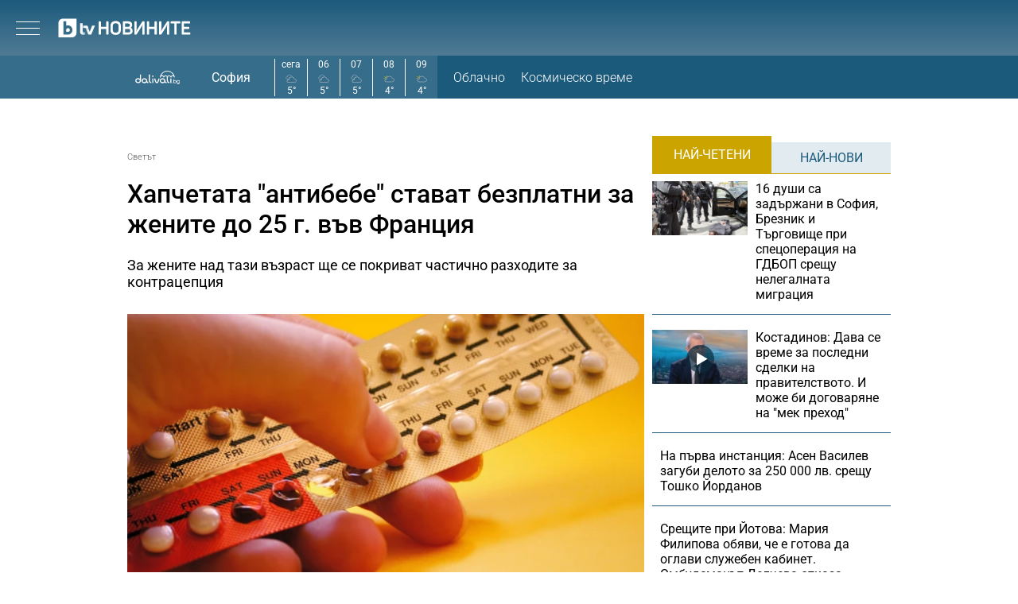

--- FILE ---
content_type: text/html; charset=UTF-8
request_url: https://btvnovinite.bg/svetut/hapchetata-antibebe-stavat-bezplatni-za-zhenite-do-25-g-vav-francija.html?utm_source=self&utm_medium=article&utm_campaign=Related_Articles
body_size: 18347
content:
<!DOCTYPE html>
<html lang="bg">

<head>
    <title>Хапчетата &quot;антибебе&quot; стават безплатни за жените до 25 г. във Франция - bTV Новините</title>

    <meta http-equiv="X-UA-Compatible" content="IE=edge" />
    <meta http-equiv="Content-Type" content="text/html; charset=utf-8" />
    <meta name="viewport" content="width=device-width, initial-scale=1, maximum-scale=1" />
    <meta name="description" content="За жените над тази възраст ще се покриват частично разходите за контрацепция" />
    <meta name="keywords" content="франция,хапче,антибебе,контрацепция" />
    <meta name="facebook-domain-verification" content="n2qcn4rui13r16ju8g6fvv8d9dg3p7" />
        <meta name="robots" content="index, follow, max-image-preview:large, max-snippet:-1, max-video-preview:-1" />
        
        
    <link rel="dns-prefetch" href="https://cms.static.btv.bg/" />
    <link rel="dns-prefetch" href="https://img.cms.bweb.bg/" />
    <link rel="dns-prefetch" href="https://www.google-analytics.com">
    <link rel="dns-prefetch" href="https://www.googletagmanager.com">
    
    
    <style type="text/css">@font-face {font-family:Roboto Slab;font-style:normal;font-weight:300;src:url(/cf-fonts/v/roboto-slab/5.0.18/greek-ext/wght/normal.woff2);unicode-range:U+1F00-1FFF;font-display:swap;}@font-face {font-family:Roboto Slab;font-style:normal;font-weight:300;src:url(/cf-fonts/v/roboto-slab/5.0.18/latin/wght/normal.woff2);unicode-range:U+0000-00FF,U+0131,U+0152-0153,U+02BB-02BC,U+02C6,U+02DA,U+02DC,U+0304,U+0308,U+0329,U+2000-206F,U+2074,U+20AC,U+2122,U+2191,U+2193,U+2212,U+2215,U+FEFF,U+FFFD;font-display:swap;}@font-face {font-family:Roboto Slab;font-style:normal;font-weight:300;src:url(/cf-fonts/v/roboto-slab/5.0.18/cyrillic/wght/normal.woff2);unicode-range:U+0301,U+0400-045F,U+0490-0491,U+04B0-04B1,U+2116;font-display:swap;}@font-face {font-family:Roboto Slab;font-style:normal;font-weight:300;src:url(/cf-fonts/v/roboto-slab/5.0.18/latin-ext/wght/normal.woff2);unicode-range:U+0100-02AF,U+0304,U+0308,U+0329,U+1E00-1E9F,U+1EF2-1EFF,U+2020,U+20A0-20AB,U+20AD-20CF,U+2113,U+2C60-2C7F,U+A720-A7FF;font-display:swap;}@font-face {font-family:Roboto Slab;font-style:normal;font-weight:300;src:url(/cf-fonts/v/roboto-slab/5.0.18/vietnamese/wght/normal.woff2);unicode-range:U+0102-0103,U+0110-0111,U+0128-0129,U+0168-0169,U+01A0-01A1,U+01AF-01B0,U+0300-0301,U+0303-0304,U+0308-0309,U+0323,U+0329,U+1EA0-1EF9,U+20AB;font-display:swap;}@font-face {font-family:Roboto Slab;font-style:normal;font-weight:300;src:url(/cf-fonts/v/roboto-slab/5.0.18/greek/wght/normal.woff2);unicode-range:U+0370-03FF;font-display:swap;}@font-face {font-family:Roboto Slab;font-style:normal;font-weight:300;src:url(/cf-fonts/v/roboto-slab/5.0.18/cyrillic-ext/wght/normal.woff2);unicode-range:U+0460-052F,U+1C80-1C88,U+20B4,U+2DE0-2DFF,U+A640-A69F,U+FE2E-FE2F;font-display:swap;}@font-face {font-family:Roboto Slab;font-style:normal;font-weight:400;src:url(/cf-fonts/v/roboto-slab/5.0.18/cyrillic/wght/normal.woff2);unicode-range:U+0301,U+0400-045F,U+0490-0491,U+04B0-04B1,U+2116;font-display:swap;}@font-face {font-family:Roboto Slab;font-style:normal;font-weight:400;src:url(/cf-fonts/v/roboto-slab/5.0.18/vietnamese/wght/normal.woff2);unicode-range:U+0102-0103,U+0110-0111,U+0128-0129,U+0168-0169,U+01A0-01A1,U+01AF-01B0,U+0300-0301,U+0303-0304,U+0308-0309,U+0323,U+0329,U+1EA0-1EF9,U+20AB;font-display:swap;}@font-face {font-family:Roboto Slab;font-style:normal;font-weight:400;src:url(/cf-fonts/v/roboto-slab/5.0.18/greek/wght/normal.woff2);unicode-range:U+0370-03FF;font-display:swap;}@font-face {font-family:Roboto Slab;font-style:normal;font-weight:400;src:url(/cf-fonts/v/roboto-slab/5.0.18/cyrillic-ext/wght/normal.woff2);unicode-range:U+0460-052F,U+1C80-1C88,U+20B4,U+2DE0-2DFF,U+A640-A69F,U+FE2E-FE2F;font-display:swap;}@font-face {font-family:Roboto Slab;font-style:normal;font-weight:400;src:url(/cf-fonts/v/roboto-slab/5.0.18/latin-ext/wght/normal.woff2);unicode-range:U+0100-02AF,U+0304,U+0308,U+0329,U+1E00-1E9F,U+1EF2-1EFF,U+2020,U+20A0-20AB,U+20AD-20CF,U+2113,U+2C60-2C7F,U+A720-A7FF;font-display:swap;}@font-face {font-family:Roboto Slab;font-style:normal;font-weight:400;src:url(/cf-fonts/v/roboto-slab/5.0.18/greek-ext/wght/normal.woff2);unicode-range:U+1F00-1FFF;font-display:swap;}@font-face {font-family:Roboto Slab;font-style:normal;font-weight:400;src:url(/cf-fonts/v/roboto-slab/5.0.18/latin/wght/normal.woff2);unicode-range:U+0000-00FF,U+0131,U+0152-0153,U+02BB-02BC,U+02C6,U+02DA,U+02DC,U+0304,U+0308,U+0329,U+2000-206F,U+2074,U+20AC,U+2122,U+2191,U+2193,U+2212,U+2215,U+FEFF,U+FFFD;font-display:swap;}@font-face {font-family:Roboto Slab;font-style:normal;font-weight:700;src:url(/cf-fonts/v/roboto-slab/5.0.18/greek/wght/normal.woff2);unicode-range:U+0370-03FF;font-display:swap;}@font-face {font-family:Roboto Slab;font-style:normal;font-weight:700;src:url(/cf-fonts/v/roboto-slab/5.0.18/vietnamese/wght/normal.woff2);unicode-range:U+0102-0103,U+0110-0111,U+0128-0129,U+0168-0169,U+01A0-01A1,U+01AF-01B0,U+0300-0301,U+0303-0304,U+0308-0309,U+0323,U+0329,U+1EA0-1EF9,U+20AB;font-display:swap;}@font-face {font-family:Roboto Slab;font-style:normal;font-weight:700;src:url(/cf-fonts/v/roboto-slab/5.0.18/cyrillic/wght/normal.woff2);unicode-range:U+0301,U+0400-045F,U+0490-0491,U+04B0-04B1,U+2116;font-display:swap;}@font-face {font-family:Roboto Slab;font-style:normal;font-weight:700;src:url(/cf-fonts/v/roboto-slab/5.0.18/cyrillic-ext/wght/normal.woff2);unicode-range:U+0460-052F,U+1C80-1C88,U+20B4,U+2DE0-2DFF,U+A640-A69F,U+FE2E-FE2F;font-display:swap;}@font-face {font-family:Roboto Slab;font-style:normal;font-weight:700;src:url(/cf-fonts/v/roboto-slab/5.0.18/greek-ext/wght/normal.woff2);unicode-range:U+1F00-1FFF;font-display:swap;}@font-face {font-family:Roboto Slab;font-style:normal;font-weight:700;src:url(/cf-fonts/v/roboto-slab/5.0.18/latin/wght/normal.woff2);unicode-range:U+0000-00FF,U+0131,U+0152-0153,U+02BB-02BC,U+02C6,U+02DA,U+02DC,U+0304,U+0308,U+0329,U+2000-206F,U+2074,U+20AC,U+2122,U+2191,U+2193,U+2212,U+2215,U+FEFF,U+FFFD;font-display:swap;}@font-face {font-family:Roboto Slab;font-style:normal;font-weight:700;src:url(/cf-fonts/v/roboto-slab/5.0.18/latin-ext/wght/normal.woff2);unicode-range:U+0100-02AF,U+0304,U+0308,U+0329,U+1E00-1E9F,U+1EF2-1EFF,U+2020,U+20A0-20AB,U+20AD-20CF,U+2113,U+2C60-2C7F,U+A720-A7FF;font-display:swap;}</style>
    <style type="text/css">@font-face {font-family:Roboto;font-style:normal;font-weight:300;src:url(/cf-fonts/s/roboto/5.0.11/greek/300/normal.woff2);unicode-range:U+0370-03FF;font-display:swap;}@font-face {font-family:Roboto;font-style:normal;font-weight:300;src:url(/cf-fonts/s/roboto/5.0.11/cyrillic/300/normal.woff2);unicode-range:U+0301,U+0400-045F,U+0490-0491,U+04B0-04B1,U+2116;font-display:swap;}@font-face {font-family:Roboto;font-style:normal;font-weight:300;src:url(/cf-fonts/s/roboto/5.0.11/latin-ext/300/normal.woff2);unicode-range:U+0100-02AF,U+0304,U+0308,U+0329,U+1E00-1E9F,U+1EF2-1EFF,U+2020,U+20A0-20AB,U+20AD-20CF,U+2113,U+2C60-2C7F,U+A720-A7FF;font-display:swap;}@font-face {font-family:Roboto;font-style:normal;font-weight:300;src:url(/cf-fonts/s/roboto/5.0.11/vietnamese/300/normal.woff2);unicode-range:U+0102-0103,U+0110-0111,U+0128-0129,U+0168-0169,U+01A0-01A1,U+01AF-01B0,U+0300-0301,U+0303-0304,U+0308-0309,U+0323,U+0329,U+1EA0-1EF9,U+20AB;font-display:swap;}@font-face {font-family:Roboto;font-style:normal;font-weight:300;src:url(/cf-fonts/s/roboto/5.0.11/latin/300/normal.woff2);unicode-range:U+0000-00FF,U+0131,U+0152-0153,U+02BB-02BC,U+02C6,U+02DA,U+02DC,U+0304,U+0308,U+0329,U+2000-206F,U+2074,U+20AC,U+2122,U+2191,U+2193,U+2212,U+2215,U+FEFF,U+FFFD;font-display:swap;}@font-face {font-family:Roboto;font-style:normal;font-weight:300;src:url(/cf-fonts/s/roboto/5.0.11/greek-ext/300/normal.woff2);unicode-range:U+1F00-1FFF;font-display:swap;}@font-face {font-family:Roboto;font-style:normal;font-weight:300;src:url(/cf-fonts/s/roboto/5.0.11/cyrillic-ext/300/normal.woff2);unicode-range:U+0460-052F,U+1C80-1C88,U+20B4,U+2DE0-2DFF,U+A640-A69F,U+FE2E-FE2F;font-display:swap;}@font-face {font-family:Roboto;font-style:normal;font-weight:400;src:url(/cf-fonts/s/roboto/5.0.11/latin-ext/400/normal.woff2);unicode-range:U+0100-02AF,U+0304,U+0308,U+0329,U+1E00-1E9F,U+1EF2-1EFF,U+2020,U+20A0-20AB,U+20AD-20CF,U+2113,U+2C60-2C7F,U+A720-A7FF;font-display:swap;}@font-face {font-family:Roboto;font-style:normal;font-weight:400;src:url(/cf-fonts/s/roboto/5.0.11/latin/400/normal.woff2);unicode-range:U+0000-00FF,U+0131,U+0152-0153,U+02BB-02BC,U+02C6,U+02DA,U+02DC,U+0304,U+0308,U+0329,U+2000-206F,U+2074,U+20AC,U+2122,U+2191,U+2193,U+2212,U+2215,U+FEFF,U+FFFD;font-display:swap;}@font-face {font-family:Roboto;font-style:normal;font-weight:400;src:url(/cf-fonts/s/roboto/5.0.11/greek-ext/400/normal.woff2);unicode-range:U+1F00-1FFF;font-display:swap;}@font-face {font-family:Roboto;font-style:normal;font-weight:400;src:url(/cf-fonts/s/roboto/5.0.11/greek/400/normal.woff2);unicode-range:U+0370-03FF;font-display:swap;}@font-face {font-family:Roboto;font-style:normal;font-weight:400;src:url(/cf-fonts/s/roboto/5.0.11/vietnamese/400/normal.woff2);unicode-range:U+0102-0103,U+0110-0111,U+0128-0129,U+0168-0169,U+01A0-01A1,U+01AF-01B0,U+0300-0301,U+0303-0304,U+0308-0309,U+0323,U+0329,U+1EA0-1EF9,U+20AB;font-display:swap;}@font-face {font-family:Roboto;font-style:normal;font-weight:400;src:url(/cf-fonts/s/roboto/5.0.11/cyrillic/400/normal.woff2);unicode-range:U+0301,U+0400-045F,U+0490-0491,U+04B0-04B1,U+2116;font-display:swap;}@font-face {font-family:Roboto;font-style:normal;font-weight:400;src:url(/cf-fonts/s/roboto/5.0.11/cyrillic-ext/400/normal.woff2);unicode-range:U+0460-052F,U+1C80-1C88,U+20B4,U+2DE0-2DFF,U+A640-A69F,U+FE2E-FE2F;font-display:swap;}@font-face {font-family:Roboto;font-style:normal;font-weight:500;src:url(/cf-fonts/s/roboto/5.0.11/latin-ext/500/normal.woff2);unicode-range:U+0100-02AF,U+0304,U+0308,U+0329,U+1E00-1E9F,U+1EF2-1EFF,U+2020,U+20A0-20AB,U+20AD-20CF,U+2113,U+2C60-2C7F,U+A720-A7FF;font-display:swap;}@font-face {font-family:Roboto;font-style:normal;font-weight:500;src:url(/cf-fonts/s/roboto/5.0.11/cyrillic/500/normal.woff2);unicode-range:U+0301,U+0400-045F,U+0490-0491,U+04B0-04B1,U+2116;font-display:swap;}@font-face {font-family:Roboto;font-style:normal;font-weight:500;src:url(/cf-fonts/s/roboto/5.0.11/cyrillic-ext/500/normal.woff2);unicode-range:U+0460-052F,U+1C80-1C88,U+20B4,U+2DE0-2DFF,U+A640-A69F,U+FE2E-FE2F;font-display:swap;}@font-face {font-family:Roboto;font-style:normal;font-weight:500;src:url(/cf-fonts/s/roboto/5.0.11/latin/500/normal.woff2);unicode-range:U+0000-00FF,U+0131,U+0152-0153,U+02BB-02BC,U+02C6,U+02DA,U+02DC,U+0304,U+0308,U+0329,U+2000-206F,U+2074,U+20AC,U+2122,U+2191,U+2193,U+2212,U+2215,U+FEFF,U+FFFD;font-display:swap;}@font-face {font-family:Roboto;font-style:normal;font-weight:500;src:url(/cf-fonts/s/roboto/5.0.11/greek/500/normal.woff2);unicode-range:U+0370-03FF;font-display:swap;}@font-face {font-family:Roboto;font-style:normal;font-weight:500;src:url(/cf-fonts/s/roboto/5.0.11/greek-ext/500/normal.woff2);unicode-range:U+1F00-1FFF;font-display:swap;}@font-face {font-family:Roboto;font-style:normal;font-weight:500;src:url(/cf-fonts/s/roboto/5.0.11/vietnamese/500/normal.woff2);unicode-range:U+0102-0103,U+0110-0111,U+0128-0129,U+0168-0169,U+01A0-01A1,U+01AF-01B0,U+0300-0301,U+0303-0304,U+0308-0309,U+0323,U+0329,U+1EA0-1EF9,U+20AB;font-display:swap;}@font-face {font-family:Roboto;font-style:normal;font-weight:700;src:url(/cf-fonts/s/roboto/5.0.11/latin-ext/700/normal.woff2);unicode-range:U+0100-02AF,U+0304,U+0308,U+0329,U+1E00-1E9F,U+1EF2-1EFF,U+2020,U+20A0-20AB,U+20AD-20CF,U+2113,U+2C60-2C7F,U+A720-A7FF;font-display:swap;}@font-face {font-family:Roboto;font-style:normal;font-weight:700;src:url(/cf-fonts/s/roboto/5.0.11/cyrillic-ext/700/normal.woff2);unicode-range:U+0460-052F,U+1C80-1C88,U+20B4,U+2DE0-2DFF,U+A640-A69F,U+FE2E-FE2F;font-display:swap;}@font-face {font-family:Roboto;font-style:normal;font-weight:700;src:url(/cf-fonts/s/roboto/5.0.11/vietnamese/700/normal.woff2);unicode-range:U+0102-0103,U+0110-0111,U+0128-0129,U+0168-0169,U+01A0-01A1,U+01AF-01B0,U+0300-0301,U+0303-0304,U+0308-0309,U+0323,U+0329,U+1EA0-1EF9,U+20AB;font-display:swap;}@font-face {font-family:Roboto;font-style:normal;font-weight:700;src:url(/cf-fonts/s/roboto/5.0.11/greek-ext/700/normal.woff2);unicode-range:U+1F00-1FFF;font-display:swap;}@font-face {font-family:Roboto;font-style:normal;font-weight:700;src:url(/cf-fonts/s/roboto/5.0.11/cyrillic/700/normal.woff2);unicode-range:U+0301,U+0400-045F,U+0490-0491,U+04B0-04B1,U+2116;font-display:swap;}@font-face {font-family:Roboto;font-style:normal;font-weight:700;src:url(/cf-fonts/s/roboto/5.0.11/latin/700/normal.woff2);unicode-range:U+0000-00FF,U+0131,U+0152-0153,U+02BB-02BC,U+02C6,U+02DA,U+02DC,U+0304,U+0308,U+0329,U+2000-206F,U+2074,U+20AC,U+2122,U+2191,U+2193,U+2212,U+2215,U+FEFF,U+FFFD;font-display:swap;}@font-face {font-family:Roboto;font-style:normal;font-weight:700;src:url(/cf-fonts/s/roboto/5.0.11/greek/700/normal.woff2);unicode-range:U+0370-03FF;font-display:swap;}</style>

        <link rel="alternate" type="application/rss+xml" href="https://btvnovinite.bg/lbin/v3/rss.php?section_id=16087" />
    
        <link rel="canonical" href="https://btvnovinite.bg/svetut/hapchetata-antibebe-stavat-bezplatni-za-zhenite-do-25-g-vav-francija.html">                    <meta property="og:site_name" content="bTV Новините" />
        <meta property="og:type" content="article" />
        <meta property="og:title" content="Хапчетата &quot;антибебе&quot; стават безплатни за жените до 25 г. във Франция" />
        <meta property="og:image" content="https://cdn.btv.bg/media/images/1200x630/Sep2021/2112564949.jpg" />
        <meta property="og:image:secure_url" content="https://cdn.btv.bg/media/images/1200x630/Sep2021/2112564949.jpg" />
        <meta property="fb:app_id" content="208539599222169" />
        <meta property="fb:pages" content="248414188545735" />
        <meta property="og:url" content="https://btvnovinite.bg/svetut/hapchetata-antibebe-stavat-bezplatni-za-zhenite-do-25-g-vav-francija.html" />
        <meta property="og:description" content="За жените над тази възраст ще се покриват частично разходите за контрацепция" />
        <link rel="image_src" href="https://cdn.btv.bg/media/images/1200x630/Sep2021/2112564949.jpg" />
    
        
        <script type="application/ld+json">
            //<![CDATA[
            {
                "@context": "https://schema.org",
                "@type": "WebSite",
                "url": "https:\/\/btvnovinite.bg",
                "potentialAction": {
                    "@type": "SearchAction",
                    "target": "https:\/\/btvnovinite.bg\/search\/?q={search_term_string}&o=date",
                    "query-input": "required name=search_term_string"
                }
            }
            //]]>
        </script>
    

    <link rel="preload" as="style" href="/css/bg/microsites/btvnovinite/css/main.css?v=3.1.27" />
        <link rel="preload" as="script" href="https://cms.static.btv.bg/microsites/btvnovinite/js/lazyload.min.js" />
    <link rel="preload" as="script" href="https://cms.static.btv.bg/microsites/btvnovinite/js/lazyload.min.js" />
        <link rel="preload" as="image" href="https://cms.static.btv.bg/microsites/btvnovinite/img/placeholder_btvNovinite_300x600.jpg" />
    
    
    <link rel="shortcut icon" type="image/x-icon" href="https://cms.static.btv.bg/main/img/btvnews.ico" />

    <link rel="stylesheet" type="text/css" href="/css/bg/microsites/btvnovinite/css/main.css?v=3.1.27" />

            <link rel="stylesheet" type="text/css" href="/css/bg/microsites/btvnovinite/css/article.css?v=3.1.27" />
        
        
    <script type="06cb79d79724f1a08a9241ce-text/javascript">
        var site_id = 80;
        var article_id = "2100725008";
        var section_id = "16087";
        var story_id = '';
        var gallery_id = '';
        var article_style = 'Article';
        //  var static_server = 'https://cms.static.btv.bg';

        var dfp_site = 'btvnovinite.bg';
        var dfp_website = 'btv_novinite';
        var dfp_mobile = false;
        var dfp_tags = ["\u0444\u0440\u0430\u043d\u0446\u0438\u044f","\u0445\u0430\u043f\u0447\u0435","\u0430\u043d\u0442\u0438\u0431\u0435\u0431\u0435","\u043a\u043e\u043d\u0442\u0440\u0430\u0446\u0435\u043f\u0446\u0438\u044f"];
        var dfp_status = {"medium_rectangle_300x250_first":true,"medium_rectangle_300x250_second":true,"megaboard":true,"megaboard_second":false,"megaboard_third":false,"wallpaper":true,"ibug":false,"carousel":true,"in_article_300x250_first":false,"in_article_300x250_second":false,"in_listing_native":false,"adform_exclusive_mobile_300x250_first":false,"adform_exclusive_mobile_300x250_second":false,"adform_exclusive_300x250_second":false,"video_border_top":false,"video_border_bottom":false,"video_overlay":false,"video_overlay_vertical":false,"amp_wrapper_top":false,"amp_wrapper_bottom":false,"mobile1x1":false,"top":true,"top_dropdown":false};
        var dfp_show_ads = 1;
        var dfp_env = '1';
        
        const regex=/Mobi|Android|webOS|iPhone|iPad|iPod|BlackBerry|IEMobile|Opera Mini/i;var mobile=regex.test(navigator.userAgent);if(mobile||window.innerWidth<640){var device_type='mobile'}else{var device_type='desktop'}
        
        var gtm_vod = false;

	var article_gtm_data = {
		articleTitle: 'Хапчетата \"антибебе\" стават безплатни за жените до 25 г. във Франция',
		articleTitleEn: 'Birth control pills become free for women under 25 in France',		pageCategory: 'news',
		articleId: '2100725008',
		pageType: 'article',
		articleType: 'article',
		articleAuthorId: '487',
		articleAuthor: 'btvnovinite.bg',
		articleDatePublished: '1631191270',
		articleTopics: 'франция,хапче,антибебе,контрацепция', 
		sectionId: '16087',
		sectionName: 'Светът',
		articleWordCount: '226',
		articleGallery: '0',
		deviceType: device_type,
		articleLoadMoreButton: false,
				pagePlayerEnabled: 0,
	};	
	     </script>

    <link rel="manifest" href="/manifest.json" />
    
    <!-- Google Tag Manager -->
    <script type="06cb79d79724f1a08a9241ce-text/javascript">(function(w,d,s,l,i){w[l]=w[l]||[];w[l].push({'gtm.start':
    new Date().getTime(),event:'gtm.js'});var f=d.getElementsByTagName(s)[0],
    j=d.createElement(s),dl=l!='dataLayer'?'&l='+l:'';j.async=true;j.src=
    'https://www.googletagmanager.com/gtm.js?id='+i+dl;f.parentNode.insertBefore(j,f);
    })(window,document,'script','dataLayer','GTM-5GQTM3D4');</script>
    <!-- End Google Tag Manager -->
    
    
    
    <script type="06cb79d79724f1a08a9241ce-text/javascript">
    (function(c,l,a,r,i,t,y){
    c[a]=c[a]||function(){(c[a].q=c[a].q||[]).push(arguments)};
    t=l.createElement(r);t.async=1;t.src="https://www.clarity.ms/tag/"+i;
    y=l.getElementsByTagName(r)[0];y.parentNode.insertBefore(t,y);
    })(window, document, "clarity", "script", "sjep4oxq50");
    </script>
    

    <script async id="ebx" src="//applets.ebxcdn.com/ebx.js" type="06cb79d79724f1a08a9241ce-text/javascript"></script>

          <script src="https://publisher.caroda.io/videoPlayer/caroda.min.js?ctok=0239cd062264" crossorigin="anonymous" defer type="06cb79d79724f1a08a9241ce-text/javascript"></script>
        
    <script data-ad-client="ca-pub-2230223935244955" async src="https://pagead2.googlesyndication.com/pagead/js/adsbygoogle.js" type="06cb79d79724f1a08a9241ce-text/javascript"></script>

</head>

<body  itemscope="" itemtype="https://schema.org/WebPage">
<noscript><iframe src="https://www.googletagmanager.com/ns.html?id=GTM-5GQTM3D4" height="0" width="0" style="display:none;visibility:hidden"></iframe></noscript><div class="btv-mobileads-wrapper_wrap">
		<div class="btv-mobileads-wrapper_page">
				<div class="wrapper" id='content_router'>
												<div>
																<div>
																				<div>
												<!-- START NEW DESIGN BTV NOVINITE -->

<header class="btv-novinite-header header-wrapper">
	<div class="header-content">
		<div class="top-navigation">
			<a href="https://btvsport.bg/" target="_blank">
				<img width="85" height="16" class="btv-sport" src="https://cms.static.btv.bg/microsites/btvsport/images/logos/BTV-Sport.svg" alt="bTV Спорт" />
			</a>
			<a width="62" height="16" href="https://businessnovinite.bg/" target="_blank">
				<img fetchpriority="high" class="btv-businessnovinite" src="https://cms.static.btv.bg/microsites/btvnovinite/images/logos/BTV-BusinessNovinite.svg" alt="Бизнес Новините" />
			</a>
			<a href="https://btvplus.bg/" target="_blank">
				<img width="50" height="16" class="btv-plus" src="https://cms.static.btv.bg/microsites/btvnovinite/images/logos/BTV-Plus.svg?v25" alt="bTV+" />
			</a>
			<a href="https://ladyzone.bg/" target="_blank">
				<img width="71" height="12" class="btv-ladyzone" src="https://cms.static.btv.bg/microsites/btvnovinite/images/logos/BTV-LadyZone.svg" alt="LadyZone" />
			</a>
			<a href="https://svetatnazdraveto.bg/" target="_blank">
				<img fetchpriority="high" width="164" height="20" class="btv-svetatnazdraveto" src="https://cms.static.btv.bg/microsites/btvnovinite/images/logos/SvetatNaZdraveto.svg" alt="Светът на здравето" />
			</a>
			<div class="input-wrap">
				<form id="search-submit" action="/search/" method="GET" autocomplete="off">
					<input type="hidden" name="o" value="date" />
					<input class="text" type="text" name="q" autocomplete='off' />
					<span class="icon-search"></span>
				</form>
			</div>
			<div class="all-lives">
				<a href="https://btvnovinite.bg/">
					<div class="live-blog first">
						<span class="blink-circle"></span>
						<span class="text">на живо</span>
					</div>
				</a>
							</div>
		</div>
		<a class="site-logo" href="/">
			<img fetchpriority="high" src="https://cms.static.btv.bg/microsites/btvnovinite/images/logos/BTV-Novinite.svg" alt="bTV Новините" />
		</a>
		<nav class="main-navigation">
			<ul>
				<li id="video-podcasts">
					<a href="/podcast/">Видео подкасти</a>
					<span class="arrow-open-close"></span>
				</li>				
				<li>
					<a href="/novinite-ot-dnes/">Днес</a>
				</li>
				<li>
					<a href="/bulgaria/">България</a>
				</li>
				<li>
					<a href="/svetut/">Светът</a>
				</li> 
	
				<li>
					<a href="/predavania/btv-svetat/" class="mt3"><img src="https://web.static.btv.bg/btv_svetat_button_110x24.png?v25" alt="bTV - Светът"></a>
				</li>
				
			  <li>
					<a href="https://btvsport.bg/">Спорт</a>
				</li>  
							
				<li>
					<a href="https://businessnovinite.bg/">Бизнес</a>
				</li>
				<li>
					<a href="/lifestyle/liubopitno/">Любопитно</a>
				</li>
				<li>
					<a href="/predavania/">Предавания</a>
				</li>
<!--
				<li>
					<a href="/btv-razkazva/">bTV разказва</a>
				</li>
				<li>
					<a href="/az-reporterut/">Аз, Репортерът</a>
				</li>
				-->
				<li>
					<a href="/evroto/" class="mtm4"><img src="https://web.static.btv.bg/btvnovinite_btn_evroto.png" alt="Еврото в България"></a>
				</li>
				<li>
					<a href="/btv-razkazva/" class="mt3"><img src="https://web.static.btv.bg/btv_razkazva_btn_btvnovinite.png?v25" alt="bTV Разказва"></a>
				</li>
			</ul>
		</nav>
	</div>
</header>

<div class="btv-novinite-sub-menu-wrapper">
	<ul class="sub-menu-list video-podcasts">
        <li>
            <a href="/jenite-na-bulgaria/" class="mt3"><img src="https://web.static.btv.bg/181x22_button.jpg" alt="Жените на България" /></a>
        </li>
		<!--
		<li>
			<a href="/obori-me/">Обори ме</a>
		</li>
		-->
    </ul>
</div>

<header class="btv-novinite-header-mobile header-wrapper-mobile">
	<div class="left">
		<div class="menu-hamburger">
			<span class="top"></span>
			<span class="middle"></span>
			<span class="bottom"></span>
		</div>
		<a class="site-logo" href="/">
			<img fetchpriority="high" src="https://cms.static.btv.bg/microsites/btvnovinite/images/logos/BTV-Novinite.svg" alt="bTV Новините" />
		</a>
	</div>
	<div class="right">
		<div class="all-lives">
			<a href="">
				<div class="live-blog first">
					<span class="blink-circle"></span>
					<span class="text">на живо</span>
				</div>
			</a>
					</div>
	</div>
</header>
<nav class="btv-novinite-navigation-mobile navigation-mobile">
	<div class="header-close-wrap">
		<a class="site-logo" href="/">
			<img fetchpriority="high" src="https://cms.static.btv.bg/microsites/btvnovinite/images/logos/BTV-Novinite.svg" alt="bTV Новините">
		</a>
		<div class="close-navigation">
			<span class="left"></span>
			<span class="right"></span>
		</div>
	</div>
	<ul>
		<li class="sub-item-menu-mobile">
			<a href="/podcast/">Видео подкасти</a>
			<span class="arrow-open-close"></span>
		</li>
		<div class="sub-menu-accordion">
			<ul>
				<li>
					<a href="/jenite-na-bulgaria/"><img src="https://web.static.btv.bg/181x22_button.jpg" alt="Жените на България" /></a>
				</li>
				<!--
				<li>
					<a href="/obori-me/">Обори ме</a>
				</li>
				-->
			</ul>
		</div>
		<li>
			<a href="/novinite-ot-dnes/">Днес</a>
		</li>
		<li>
			<a href="/bulgaria/">България</a>
		</li>
		<li>
			<a href="/svetut/">Светът</a>
		</li>
		
		<li>
			<a href="/predavania/btv-svetat/" class="mt3"><img src="https://web.static.btv.bg/btv_svetat_button_110x24.png?v25" alt="bTV - Светът"></a>
		</li>
		
		 <li>
			<a href="https://btvsport.bg/">Спорт</a>
		</li>  
		<li>
			<a href="https://businessnovinite.bg/">Пари</a>
		</li>
		<li>
			<a href="/lifestyle/liubopitno/">Любопитно</a>
		</li>
		<li>
			<a href="/predavania/">Предавания</a>
		</li>
<!--
		<li>
			<a href="/btv-razkazva/">bTV разказва</a>
		</li>
-->
		
		<li>
			<a href="/evroto/" class="mtm4"><img src="https://web.static.btv.bg/btvnovinite_btn_evroto.png" alt="Еврото в България"></a>
		</li>
		
		<li>
			<a href="/btv-razkazva/" class="mt3"><img src="https://web.static.btv.bg/btv_razkazva_btn_btvnovinite.png?v25" alt="bTV Разказва"></a>
		</li>

		<li>
			<a href="/az-reporterut/">Аз, Репортерът</a>
		</li>
		<li>
			<a href="https://svetatnazdraveto.bg/" target="_blank">
				<img width="230" height="28" src="https://cms.static.btv.bg/microsites/btvnovinite/images/logos/SvetatNaZdraveto.svg" alt="Светът на здравето" />
			</a>
		</li>
		<li>
			<a href="/sudurjanie-ot-partnyori/">Съдържание от партньори</a>
		</li>
		
	</ul>

	<div class="all-lives">
		<a href="/">
			<div class="live-blog first">
				<span class="blink-circle"></span>
				<span class="text">на живо</span>
			</div>
		</a>
			</div>


	<div class="top-navigation">
		<div class="sites">
			<a href="https://btvnovinite.bg/" target="_blank">
				<img class="btv-sport" src="https://cms.static.btv.bg/microsites/btvnovinite/images/logos/BTV-Sport.svg" alt="bTV Спорт" />
			</a>
			<a href="https://businessnovinite.bg/" target="_blank">
				<img class="btv-businessnovinite"
					src="https://cms.static.btv.bg/microsites/btvnovinite/images/logos/BTV-BusinessNovinite.svg" alt="Бизнес Новините" />
			</a>
			<a href="https://btvplus.bg/" target="_blank">
				<img class="btv-plus" src="https://cms.static.btv.bg/microsites/btvnovinite/images/logos/BTV-Plus.svg" alt="bTV+" />
			</a>
			<a href="https://ladyzone.bg/" target="_blank">
				<img class="btv-ladyzone" src="https://cms.static.btv.bg/microsites/btvnovinite/images/logos/BTV-LadyZone.svg" alt="LadyZone" />
			</a>
		</div>
		<div class="input-wrap">
			<form id="search-submit-mobile" action="/search/" method="GET" autocomplete="off">
				<input type="hidden" name="o" value="date" />
				<input class="text" type="text" name="q" autocomplete='off' />
				<span class="icon-search mobile"></span>
			</form>
		</div>
	</div>
</nav>

<div class="live_event_wrapper">
	<a href="" class="link_live" onclick="if (!window.__cfRLUnblockHandlers) return false; _sendGAEvent('Live_Video_NP', 'click_top_bar_button', document.title, true)" data-cf-modified-06cb79d79724f1a08a9241ce-="">
		<div class="live_event_btn">
			<span>&nbsp;</span>
		</div>
		<marquee scrollamount="3" onmouseover="if (!window.__cfRLUnblockHandlers) return false; this.stop();" onmouseout="if (!window.__cfRLUnblockHandlers) return false; this.start();" direction="left" speed="slow" behavior="loop" class="live_txt marquee_text" id="marquee-first" data-cf-modified-06cb79d79724f1a08a9241ce-="">
			<span class="line" id="line"> </span>
		</marquee>
	</a>
</div>


										</div>
																				<div>
												<div class="btv-novinite-weather">
	<a href="https://dalivali.bg/?utm_source=btvnovinite.bg&utm_medium=header&utm_campaign=dalivali_logo_in_btvnovinite" target="_blank" title="Прогноза за времето от dalivali.bg">
		<div class="weather-wrap">
			<div class="left">
				<div class="logo-weather">
					<img class="btv-dalivali" src="/static/bg/microsites/btvnovinite/images/logos/BTV-DaliVali.svg" width="56" height="17" alt="dalivali.bg" />
				</div>
				<div class="location">София</div>
								<div class="weather  firstelm ">
					<span class="min">сега</span>
					<span class="sign"><img src="/static/bg/microsites/dalivali/img/icons/4.svg" width="14" height="14" alt="Облачно" /></span>
					<span class="max">5&deg;</span>
				</div>
								<div class="weather  hide-on-mobile ">
					<span class="min">06</span>
					<span class="sign"><img src="/static/bg/microsites/dalivali/img/icons/4.svg" width="14" height="14" alt="Облачно" /></span>
					<span class="max">5&deg;</span>
				</div>
								<div class="weather  hide-on-mobile ">
					<span class="min">07</span>
					<span class="sign"><img src="/static/bg/microsites/dalivali/img/icons/4.svg" width="14" height="14" alt="Облачно" /></span>
					<span class="max">5&deg;</span>
				</div>
								<div class="weather  hide-on-mobile ">
					<span class="min">08</span>
					<span class="sign"><img src="/static/bg/microsites/dalivali/img/icons/3.svg" width="14" height="14" alt="Разкъсана облачност" /></span>
					<span class="max">4&deg;</span>
				</div>
								<div class="weather  hide-on-mobile ">
					<span class="min">09</span>
					<span class="sign"><img src="/static/bg/microsites/dalivali/img/icons/3.svg" width="14" height="14" alt="Разкъсана облачност" /></span>
					<span class="max">4&deg;</span>
				</div>
												<div class="weather latest-news">
					<div class="mark-latest-label" onclick="if (!window.__cfRLUnblockHandlers) return false; showLatestNewsUnderWeather();return false;" data-cf-modified-06cb79d79724f1a08a9241ce-="">Последни <br >новини</div>
				</div>
							</div>
			<div class="right">
				<!--<div class="current-date">30.01.2026</div>-->
				<div class="info">Облачно</div>
				<a href="/tag/?tag=космическо време&o=date">Космическо време</a>
			</div>
		</div>
	</a>
</div>

<div class="cosmicweather">
	<!-- <div class="weather-wrap" style="padding: 10px;"><a href="/tag/?tag=космическо време&o=date">Космическо време</a></div> -->
	 
</div>
	
<div class="global-container">
	<div class="most-read-section mobile">
		<div id="latest-mobile-weather" class="news-articles-inline latest-container">
			<div class="gray-rectangle news-section">
				<div class="head-title"> <span class="rectangle"></span>
					<h2 class="text"> <span>Последни новини</span> </h2>
					<span class="blue-line"></span>
				</div>
			</div>

						<div class="news-article-inline">
				<a href="/svetut/poslednijat-prodavach-na-vestnici-vav-francija-poluchi-ot-prezidenta-orden-za-na-pochetnija-legion-za-nacionalni-zaslugi.html" >
											<div class="image-article" style="position:relative;width:40%;float:left; display:block;">
		
									
														<span class="play-button blue"></span>
									
							<div class="top-right-flag">
										
															</div>
														<img class="lazy" data-src="https://cdn.btv.bg/media/images/480x270/Jan2026/2113739325.jpg" alt="Последният продавач на вестници във Франция получи от президента орден за на почетния легион за национални заслуги" />
													</div>
						<div class="info-article" style="  width: calc(60% - 20px); ">
														<h3 class="title">Последният продавач на вестници във Франция получи от президента орден за на почетния легион за национални заслуги</h3>
						</div>
									</a>
			</div>
						<div class="news-article-inline">
				<a href="/bulgaria/nivoto-na-r-krumovica-otnovo-se-e-vdignal.html" >
											<div class="image-article" style="position:relative;width:40%;float:left; display:block;">
		
									
														<span class="play-button blue"></span>
									
							<div class="top-right-flag">
										
															</div>
														<img class="lazy" data-src="https://cdn.btv.bg/media/images/480x270/Feb2012/340816.jpg" alt="Нивото на р. Крумовица отново се е вдигнал" />
													</div>
						<div class="info-article" style="  width: calc(60% - 20px); ">
														<h3 class="title">Нивото на р. Крумовица отново се е вдигнал</h3>
						</div>
									</a>
			</div>
						<div class="news-article-inline">
				<a href="/svetut/promenite-v-konstitucijata-premierat-na-severna-makedonija-postavi-dve-uslovija.html" >
											<div class="image-article">
		
									
														<span class="play-button blue"></span>
									
							<div class="top-right-flag">
										
															</div>
													</div>
						<div class="info-article" style=" ">
														<h3 class="title">Промените в конституцията: Премиерът на Северна Македония постави две условия</h3>
						</div>
									</a>
			</div>
						<div class="news-article-inline">
				<a href="/bulgaria/evropol-i-balgarija-razbiha-mrezha-za-kontrabanda-na-migranti.html" >
											<div class="image-article">
		
									
									
							<div class="top-right-flag">
										
															</div>
													</div>
						<div class="info-article" style=" ">
														<h3 class="title">Европол и България разбиха мрежа за контрабанда на мигранти </h3>
						</div>
									</a>
			</div>
						<div class="news-article-inline">
				<a href="/svetut/moskva-registrira-naj-obilnija-snegovalezh-za-poslednite-nad-200-godini.html" >
											<div class="image-article">
		
									
									
							<div class="top-right-flag">
										
															</div>
													</div>
						<div class="info-article" style=" ">
														<h3 class="title">Москва регистрира най-обилния снеговалеж за последните над 200 години</h3>
						</div>
									</a>
			</div>
						<div class="news-article-inline">
				<a href="/svetut/rodilka-e-blasnata-ot-elektricheski-velosiped-bebeto-e-v-tezhko-sastojanie.html" >
											<div class="image-article">
		
									
									
							<div class="top-right-flag">
										
															</div>
													</div>
						<div class="info-article" style=" ">
														<h3 class="title">Родилка е блъсната от електрически велосипед, бебето е в тежко състояние</h3>
						</div>
									</a>
			</div>
						<div class="news-article-inline">
				<a href="/bulgaria/navodnenie-na-patja-ivajlovgrad-slaveevo.html" >
											<div class="image-article">
		
									
									
							<div class="top-right-flag">
										
															</div>
													</div>
						<div class="info-article" style=" ">
														<h3 class="title">Наводнение на пътя Ивайловград - Славеево</h3>
						</div>
									</a>
			</div>
						<div class="news-article-inline">
				<a href="/svetut/prevozvachite-ot-severna-makedonija-svaljat-blokadata-na-granicite-za-tirove.html" >
											<div class="image-article">
		
									
									
							<div class="top-right-flag">
										
															</div>
													</div>
						<div class="info-article" style=" ">
														<h3 class="title">Превозвачите от Северна Македония свалят блокадата на границите за тирове</h3>
						</div>
									</a>
			</div>
						<div class="news-article-inline">
				<a href="/lifestyle/liubopitno/izgrazhdat-parvata-kvantova-mrezha-za-tarsene-na-tamna-materija.html" >
											<div class="image-article">
		
									
									
							<div class="top-right-flag">
										
															</div>
													</div>
						<div class="info-article" style=" ">
														<h3 class="title">Изграждат първата квантова мрежа за търсене на тъмна материя</h3>
						</div>
									</a>
			</div>
						<div class="news-article-inline">
				<a href="/svetut/poiskaha-razsledvane-na-smartta-na-blizo-500-deca-v-centar-za-maloletni-s-uvrezhdanija-v-rumanija.html" >
											<div class="image-article">
		
									
									
							<div class="top-right-flag">
										
															</div>
													</div>
						<div class="info-article" style=" ">
														<h3 class="title">Поискаха разследване на смъртта на близо 500 деца в център за малолетни с увреждания в Румъния</h3>
						</div>
									</a>
			</div>
					</div>
	</div>
</div>

										</div>
																				<div>
												<div class="bweb-gpt bweb-gpt--top_dropdown"><div id="div-gpt-ad-top_dropdown"> </div></div>
										</div>
																				<div>
												<div class="bweb-gpt bweb-gpt--carousel"><div id="div-gpt-ad-carousel"> </div></div>
										</div>
																				<div>
												<div class="bweb-gpt bweb-gpt--wallpaper"><div id="div-gpt-ad-wallpaper"> </div></div>
										</div>
																				<div>
												<div class="bweb-gpt bweb-gpt--top"><div id="div-gpt-ad-top"> </div></div>
										</div>
																				<div>
												<div class="bweb-gpt bweb-gpt--ibug"><div id="div-gpt-ad-ibug"> </div></div>
										</div>
																		</div>
														</div>
												<div class="global-container max-width-980">
																<div>
																				<div>
												<div class="bweb-gpt bweb-gpt--megaboard"><div id="div-gpt-ad-megaboard"> </div></div>
										</div>
																		</div>
														</div>
												<div class="global-container max-width-980">
																<div class="left-inner-content">
																				<div>
												
<!-- article page content -->
	<!-- breadcrumb -->
	<div class="breadcrumb">
					<a href="/svetut/">Светът</a>
						</div>

					<script type="application/ld+json">
		{
			"@context": "https://schema.org",
			"@type": "BreadcrumbList",
			"itemListElement": [
									{
				"@type": "ListItem",
				"position": 1,
				"name": "Светът",
				"item": "https://btvnovinite.bg/svetut/"
			},
						{
				"@type": "ListItem",
				"position":2,
				"name": "Хапчетата &quot;антибебе&quot; стават безплатни за жените до 25 г. във Франция"
			}]
		}
</script>


	<link rel="preload" as="image" href="https://cdn.btv.bg/media/images/640x360/Sep2021/2112564949.webp" />

<!-- title of article -->
<h1 class="article-title">Хапчетата "антибебе" стават безплатни за жените до 25 г. във Франция</h1>

<!-- subtitle of article -->
<h2 class="article-summary">За жените над тази възраст ще се покриват частично разходите за контрацепция</h2>

<div class="content">
	<div class="article-media-wrapper">
					<!-- normal article -->
			<div class="news-articles">
				<div class="news-article">
					<div class="image-article">
						<img src="https://cdn.btv.bg/media/images/640x360/Sep2021/2112564949.webp" />
					</div>
											<div class="source">
							Снимка:
															iStock
													</div>
									</div>
			</div>
			<div class="image-info">
							</div>
		
			</div>

	<script type="application/ld+json">
{
	"@context": "http://schema.org",
	"@type": "NewsArticle",
	"mainEntityOfPage": "https://btvnovinite.bg/svetut/hapchetata-antibebe-stavat-bezplatni-za-zhenite-do-25-g-vav-francija.html",
	"headline": "Хапчетата &quot;антибебе&quot; стават безплатни за жените до 25 г. във Франция",
		"publisher": {
		"@context": "http://schema.org",
		"@type": "NewsMediaOrganization",
		"name": "bTV Media Group",
		"logo": {
			"@type": "ImageObject",
			"name": "bTV Logo",
			"url": "https://web.static.btv.bg/bmg.png"
		},
		"address": {
			"@type": "PostalAddress",
			"addressLocality": "Sofia",
			"postalCode": "1463",
			"streetAddress": "Ndk, Bulgaria Blvd, 1463 Sofia"
		  },
		"email": "news@btv.bg",
		"telephone": "+35929176830"
	},
	"author": {
		"@context": "http://schema.org",
				"@type": "Person",
							"name": "btvnovinite.bg",
									"url": "https://btvnovinite.bg/author/btvnovinite-bg"
						},
	"image":{
		"@type": "ImageObject",
		"url": "https://cdn.btv.bg/media/images/1200x/Sep2021/2112564949.webp"
	},
	"datePublished": "2021-09-09T15:41:10+03:00",
	"dateModified": "2021-09-09T17:42:03+03:00",
	"description": "За жените над тази възраст ще се покриват частично разходите за контрацепция",
	"articleBody": "Франция въвежда нова здравна политика по отношение на контацепцията при младите жени.От следващата година хапчетата &quot;антибебе&quot; ще се предлагат безплатно на французойките под 25 г. Прегледите, изследванията и медицинските процедури, свързани с контрола на раждаемостта, също ще бъдат без пари.&amp;nbsp;&amp;bdquo;Наблюдава се спад при използването на&amp;nbsp;противозачатъчни от младите жени и основната причина за това е финансова. Неприемливо е жените да нямат възможност да се защитят от нежелана бременност, защото нямат средства&amp;ldquo;, коментира френският здравен министър Оливиер Веран.&amp;nbsp;https://btvnovinite.bg/lifestyle/liubopitno/kontratseptivite-prechat-na-zhenite-da-zadarzhat-partniora-si.htmlПопитан защо правителството е решило програмата да обхване само жените до 25 г., Веран отговори, че тези над тази възраст вече са самостоятелни, работят и имат здравни осигуровки. Той допълни и че според статистиката масово жените се замислят да имат деца след 25 г.&amp;nbsp;По думите му жените над тази възраст също ще получат държавна подкрепа. 65% от изразходваните средства за контрацепция ще им бъдат възстановявани.https://btvnovinite.bg/lifestyle/liubopitno/skoro-shte-ima-protivozachatachno-hapche-za-mazhe.htmlПрограмата ще струва на френските здравни власти приблизително 21 млн. евро годишно. От 2013 г. девойките между 15 и 18 г. във Франция имат право на безплатни&amp;nbsp;противозачатъчни.Властите изтъкнаха, че именно заради програмата през последните 7 г. абортите сред тази възрастова група са сведени до минимум.&amp;nbsp;"
}
</script>
</div>

<!-- tape top of article body -->
<div class="tape-wrap top">
	<div class="left">
					<p class="author author-article-wrap">
				<a href="/author/btvnovinite-bg">
										<span class="author-name">btvnovinite.bg</span>
				</a>
			</p>
				<div class="date-time-wrap">
			<span class="text">Публикувано в&nbsp;</span>
			<span class="date-time">15:41 ч. 09.09.2021 г.</span>
		</div>
	</div>

	<div class="right social-media-icons">
		<a target="_blank" href="https://www.facebook.com/btvnews/">
			<img src="/static/bg/microsites/btvnovinite/images/icons/facebook.svg" alt="FB">
		</a>
		<a target="_blank" href="https://www.instagram.com/btvnovinite/?hl=bg">
			<img class="instagram" src="/static/bg/microsites/btvnovinite/images/icons/instagram.svg" alt="ING">
		</a>
	</div>
</div>

<!-- body of article -->
<div class="article-body">
	<p>Франция въвежда нова здравна политика по отношение на контацепцията при младите жени.</p><style>@media (min-width: 981px){.banner-with-fancy-bg-300x600{display:none;}}</style><div class="news-article-inline banner-with-fancy-bg-300x600" style="height:610px;width:310px;background-repeat: no-repeat; margin: 10px auto;background-size:310px 610px; background-image:url(https://cms.static.btv.bg/microsites/btvnovinite/images/placeholder_btvNovinite_300x600.jpg); "><div class="bweb-gpt bweb-gpt--medium_rectangle_300x250 bweb-gpt--medium_rectangle_300x250--first"><div id="div-gpt-ad-medium_rectangle_300x250_first"></div></div></div></p><p>От следващата година хапчетата "антибебе" ще се предлагат безплатно на французойките под 25 г. Прегледите, изследванията и медицинските процедури, свързани с контрола на раждаемостта, също ще бъдат без пари.&nbsp;</p><p>&bdquo;Наблюдава се спад при използването на&nbsp;противозачатъчни от младите жени и основната причина за това е финансова. Неприемливо е жените да нямат възможност да се защитят от нежелана бременност, защото нямат средства&ldquo;, коментира френският здравен министър Оливиер Веран.&nbsp;</p><div class="embedded link">
	<a href="https://btvnovinite.bg/lifestyle/liubopitno/kontratseptivite-prechat-na-zhenite-da-zadarzhat-partniora-si.html" data-interaction="related_article"><img src="https://cdn.btv.bg/media/images/150x100/May2013/61133056.jpg" alt="Контрацептивите пречат на жените да задържат партньора си" /></a>
	<div>
		<div class="title">
			<a href="https://btvnovinite.bg/lifestyle/liubopitno/kontratseptivite-prechat-na-zhenite-da-zadarzhat-partniora-si.html" data-interaction="related_article">Контрацептивите пречат на жените да задържат партньора си</a>
		</div>
		<div class="summary">
			<a href="https://btvnovinite.bg/lifestyle/liubopitno/kontratseptivite-prechat-na-zhenite-da-zadarzhat-partniora-si.html" data-interaction="related_article">Според учените този феномен идва в резултат на потискането на тестостерона в женския организъм</a>
		</div>
	</div>
</div>
<p>Попитан защо правителството е решило програмата да обхване само жените до 25 г., Веран отговори, че тези над тази възраст вече са самостоятелни, работят и имат здравни осигуровки. Той допълни и че според статистиката масово жените се замислят да имат деца след 25 г.&nbsp;</p><p>По думите му жените над тази възраст също ще получат държавна подкрепа. 65% от изразходваните средства за контрацепция ще им бъдат възстановявани.</p><div class="embedded link">
	<a href="https://btvnovinite.bg/lifestyle/liubopitno/skoro-shte-ima-protivozachatachno-hapche-za-mazhe.html" data-interaction="related_article"><img src="https://cdn.btv.bg/media/images/150x100/Mar2016/2111023968.jpg" alt="Скоро ще има противозачатъчно хапче за мъже" /></a>
	<div>
		<div class="title">
			<a href="https://btvnovinite.bg/lifestyle/liubopitno/skoro-shte-ima-protivozachatachno-hapche-za-mazhe.html" data-interaction="related_article">Скоро ще има противозачатъчно хапче за мъже</a>
		</div>
		<div class="summary">
			<a href="https://btvnovinite.bg/lifestyle/liubopitno/skoro-shte-ima-protivozachatachno-hapche-za-mazhe.html" data-interaction="related_article">Американски учени напредват в разработването на новото хапче</a>
		</div>
	</div>
</div>
<p>Програмата ще струва на френските здравни власти приблизително 21 млн. евро годишно. От 2013 г. девойките между 15 и 18 г. във Франция имат право на безплатни&nbsp;противозачатъчни.</p><p>Властите изтъкнаха, че именно заради програмата през последните 7 г. абортите сред тази възрастова група са сведени до минимум.&nbsp;</p><span class="emb-links-slider"></span>
</div>

<div class="tape-wrap bottom">
	<a href="#" onclick="if (!window.__cfRLUnblockHandlers) return false; shareButton('twitter');return false;" data-cf-modified-06cb79d79724f1a08a9241ce-="">
		<img src="/static/bg/microsites/btvnovinite/images/icons/twitter.svg" alt="TW">
	</a>
	<a href="#" onclick="if (!window.__cfRLUnblockHandlers) return false; shareButton('facebook');return false;" data-cf-modified-06cb79d79724f1a08a9241ce-="">
		<img src="/static/bg/microsites/btvnovinite/images/icons/facebook.svg" alt="FB">
	</a>
	<a href="/cdn-cgi/l/email-protection#d9e6aaacbbb3bcbaade4097c09690966085e096c085b0969085b0969f9" антибебе" стават безплатни за жените до 25 г. във Франция&amp;body=Виж тази статия: https: btvnovinite.bg svetut hapchetata-antibebe-stavat-bezplatni-za-zhenite-do-25-g-vav-francija.html" title="bTV Новини - Хапчетата " антибебе" стават безплатни за жените до 25 г. във Франция" onclick="if (!window.__cfRLUnblockHandlers) return false; shareButton('mail');" class="icon-mail" data-cf-modified-06cb79d79724f1a08a9241ce-="">
		<img src="/static/bg/microsites/btvnovinite/images/icons/email.svg" alt="M">
	</a>
</div>

<div>
	<div class="bweb-gpt bweb-gpt--adform_exclusive_mobile_300x250 bweb-gpt--adform_exclusive_mobile_300x250_first">
		<div id="div-gpt-ad-adform_exclusive_mobile_300x250_first"></div>
	</div>
</div>

<!-- tags of article -->
	<div class="keywords-wrapper">
		<div class="label">Тагове:</div>
		<ul>
							<li>
					<a href="/tag/?tag=франция&o=date">франция</a>
				</li>
							<li>
					<a href="/tag/?tag=хапче&o=date">хапче</a>
				</li>
							<li>
					<a href="/tag/?tag=антибебе&o=date">антибебе</a>
				</li>
							<li>
					<a href="/tag/?tag=контрацепция&o=date">контрацепция</a>
				</li>
					</ul>
	</div>

<div id="r7b1-btvnovinite-mobile-below-article" class="r7b1-btvnovinite-mobile-below-article"> </div>

 
<style>
#r7b1-btvnovinite-mobile-below-article {
	display: none;
}
@media screen and (max-width: 980px) {
	#r7b1-btvnovinite-mobile-below-article {
	  display: block;
	  text-align: center;
	  margin: 0 auto;
	  max-width: 100%;
	  min-height: 250px;
	  background-color: #cfcfcf;
	  width: 300px;
	  position: relative;
	}
	.r7b1-btvnovinite-mobile-below-article::before {
	  content: "Реклама";
	  min-height: 250px;
	  line-height: 250px;
	  color: ghostwhite;
	  position: absolute;
	  top: 0;
	  left: 0;
	  right: 0;
	  bottom: 0;
	  text-align: center;
	  width: 300px;
	  max-width: 100%;
  }
  
  }
</style>

										</div>
																				<div class="hidden">
												
										</div>
																				<div class="gray-rectangle news-two-columns news-important-section">
												<div class="lazy-box" attr-type="3"attr-limit="6"attr-section_id="16075"attr-image_size="590x332"attr-show_as="5"attr-heading="Най-важното"attr-link=""attr-article_id="2100725008">
  </div>

										</div>
																				<div class="from-section">
												<div class="lazy-box" attr-type="10"attr-limit="6"attr-section_id=""attr-image_size="320x180"attr-link=""attr-heading=""attr-home_positions="no"attr-template="from_section"attr-page="1">
  </div>

										</div>
																				<div class="3333333">
												<div class="mj-pf-widget" style="width: 100%; height: 400px;" data-latitude="42.698334" data-longitude="23.319941" data-zipcode-fallback="1000" data-country-code="BG" data-client="btvnovinite_bg_spotlight" data-color-background="f0f0f0" data-color-button="9dc42e"></div>
										</div>
																		</div>
																<div class="right-inner-content">
																				<div class="yellow-rectangle most-read-section">
												<div class="tabs-wrap">
	<div class="tab-side-bar tab-read active">Най-четени</div>
	<div class="tab-side-bar tab-date">Най-нови</div>
</div>

<div class="main-container">

		<div class="news-articles-inline most-read-container">
				<div class="news-article-inline">
			<a href="/bulgaria/razbiha-kanaldzhijska-mrezha-v-sofija-sedem-obvinjaemi-dvama-socheni-za-rakovoditeli.html" >
									<div class="image-article">

						
						
						<div class="top-right-flag">
							
													</div>

						<img width="120" height="68" class="lazy" src="/static/bg/microsites/btvnovinite/img/transparent_1x1.png" data-src="https://cdn.btv.bg/media/images/286x161/Feb2012/60933812.jpg"   alt="16 души са задържани в София, Брезник и Търговище при спецоперация на ГДБОП срещу нелегалната миграция" />
					</div>
					<div class="info-article">
												<h3 class="title">16 души са задържани в София, Брезник и Търговище при спецоперация на ГДБОП срещу нелегалната миграция</h3>
					</div>
							</a>
		</div>
				<div class="news-article-inline">
			<a href="/predavania/tazi-sutrin/kostadinov-dava-se-vreme-za-posledni-sdelki-na-pravitelstvoto-i-mozhe-bi-dogovarjane-na-mek-prehod.html" >
									<div class="image-article">

						
												<span class="play-button blue"></span>
						
						<div class="top-right-flag">
							
													</div>

						<img width="120" height="68" class="lazy" src="/static/bg/microsites/btvnovinite/img/transparent_1x1.png" data-src="https://cdn.btv.bg/media/images/286x161/Jan2026/2113738841.jpg"   alt="Костадинов: Дава се време за последни сделки на правителството. И може би договаряне на &quot;мек преход&quot;" />
					</div>
					<div class="info-article">
												<h3 class="title">Костадинов: Дава се време за последни сделки на правителството. И може би договаряне на "мек преход"</h3>
					</div>
							</a>
		</div>
				<div class="news-article-inline">
			<a href="/bulgaria/na-parva-instancija-asen-vasilev-zagubi-deloto-za-250-000-lv-sreshtu-toshko-jordanov.html" >
									<div class="image-article">

						
						
						<div class="top-right-flag">
							
													</div>

						<img width="120" height="68" class="lazy" src="/static/bg/microsites/btvnovinite/img/transparent_1x1.png" data-src="https://cdn.btv.bg/media/images/286x161/Jan2026/2113739053.jpg"   alt="На първа инстанция: Асен Василев загуби делото за 250 000 лв. срещу Тошко Йорданов" />
					</div>
					<div class="info-article">
												<h3 class="title">На първа инстанция: Асен Василев загуби делото за 250 000 лв. срещу Тошко Йорданов</h3>
					</div>
							</a>
		</div>
				<div class="news-article-inline">
			<a href="/bulgaria/darzhavnijat-glava-se-sreshta-velislava-delcheva-i-marija-filipova.html" >
									<div class="image-article">

						
												<span class="play-button blue"></span>
						
						<div class="top-right-flag">
							
													</div>

						<img width="120" height="68" class="lazy" src="/static/bg/microsites/btvnovinite/img/transparent_1x1.png" data-src="https://cdn.btv.bg/media/images/286x161/Jan2026/2113739116.jpg"   alt="Срещите при Йотова: Мария Филипова обяви, че е готова да оглави служебен кабинет. Омбудсманът Делчева отказа" />
					</div>
					<div class="info-article">
												<h3 class="title">Срещите при Йотова: Мария Филипова обяви, че е готова да оглави служебен кабинет. Омбудсманът Делчева отказа</h3>
					</div>
							</a>
		</div>
				<div class="news-article-inline">
			<a href="/predavania/lice-v-lice/nadezhda-jordanova-prizna-za-naprezhenie-mezhdu-db-i-pp-pri-pregovorite-za-obshto-javjavane-na-izborite.html" >
									<div class="image-article">

						
												<span class="play-button blue"></span>
						
						<div class="top-right-flag">
							
													</div>

						<img width="120" height="68" class="lazy" src="/static/bg/microsites/btvnovinite/img/transparent_1x1.png" data-src="https://cdn.btv.bg/media/images/286x161/Jan2026/2113739234.jpg"   alt="Надежда Йорданова призна за напрежение между ДБ и ПП при преговорите за общо явяване на изборите" />
					</div>
					<div class="info-article">
												<h3 class="title">Надежда Йорданова призна за напрежение между ДБ и ПП при преговорите за общо явяване на изборите</h3>
					</div>
							</a>
		</div>
			</div>
	
		<div class="news-articles-inline latest-container hidden">
				<div class="news-article-inline">
			<a href="/svetut/poslednijat-prodavach-na-vestnici-vav-francija-poluchi-ot-prezidenta-orden-za-na-pochetnija-legion-za-nacionalni-zaslugi.html" >
									<div class="image-article">
	
							
												<span class="play-button blue"></span>
							
						<div class="top-right-flag">
								
													</div>
	
						<img width="120" height="68" class="lazy" data-src="https://cdn.btv.bg/media/images/286x161/Jan2026/2113739325.jpg"   alt="Последният продавач на вестници във Франция получи от президента орден за на почетния легион за национални заслуги" />
					</div>
					<div class="info-article">
												<h3 class="title">Последният продавач на вестници във Франция получи от президента орден за на почетния легион за национални заслуги</h3>
					</div>
							</a>
		</div>
				<div class="news-article-inline">
			<a href="/bulgaria/nivoto-na-r-krumovica-otnovo-se-e-vdignal.html" >
									<div class="image-article">
	
							
												<span class="play-button blue"></span>
							
						<div class="top-right-flag">
								
													</div>
	
						<img width="120" height="68" class="lazy" data-src="https://cdn.btv.bg/media/images/286x161/Feb2012/340816.jpg"   alt="Нивото на р. Крумовица отново се е вдигнал" />
					</div>
					<div class="info-article">
												<h3 class="title">Нивото на р. Крумовица отново се е вдигнал</h3>
					</div>
							</a>
		</div>
				<div class="news-article-inline">
			<a href="/svetut/promenite-v-konstitucijata-premierat-na-severna-makedonija-postavi-dve-uslovija.html" >
									<div class="image-article">
	
							
												<span class="play-button blue"></span>
							
						<div class="top-right-flag">
								
													</div>
	
						<img width="120" height="68" class="lazy" data-src="https://cdn.btv.bg/media/images/286x161/Oct2024/2113421824.jpg"   alt="Промените в конституцията: Премиерът на Северна Македония постави две условия" />
					</div>
					<div class="info-article">
												<h3 class="title">Промените в конституцията: Премиерът на Северна Македония постави две условия</h3>
					</div>
							</a>
		</div>
				<div class="news-article-inline">
			<a href="/bulgaria/evropol-i-balgarija-razbiha-mrezha-za-kontrabanda-na-migranti.html" >
									<div class="image-article">
	
							
							
						<div class="top-right-flag">
								
													</div>
	
						<img width="120" height="68" class="lazy" data-src="https://cdn.btv.bg/media/images/286x161/May2023/2113029197.jpg"   alt="Европол и България разбиха мрежа за контрабанда на мигранти " />
					</div>
					<div class="info-article">
												<h3 class="title">Европол и България разбиха мрежа за контрабанда на мигранти </h3>
					</div>
							</a>
		</div>
				<div class="news-article-inline">
			<a href="/svetut/moskva-registrira-naj-obilnija-snegovalezh-za-poslednite-nad-200-godini.html" >
									<div class="image-article">
	
							
							
						<div class="top-right-flag">
								
													</div>
	
						<img width="120" height="68" class="lazy" data-src="https://cdn.btv.bg/media/images/286x161/Jan2026/2113739306.jpg"   alt="Москва регистрира най-обилния снеговалеж за последните над 200 години" />
					</div>
					<div class="info-article">
												<h3 class="title">Москва регистрира най-обилния снеговалеж за последните над 200 години</h3>
					</div>
							</a>
		</div>
			</div>
	</div>
										</div>
																				<div>
												<div class="article_advertorial-wrap">
    <div class="head-title">
        <h2 class="text">Advertorial</h2>
        <span class="blue-line"></span>
    </div>
        <div class="article_advertorial news-articles-inline">
        <a class="link news-article-inline" href="//ladyzone.bg/sudurjanie-ot-partnyori/ekspertnijat-podhod-pri-izbor-na-avtokasko.html" >
            <div class="image-article">
                <img src="https://cdn.btv.bg/media/images/286x161/Dec2025/2113704770.jpg" />
            </div>
            <div class="info-article">
                <h3 class="title">Експертният подход при избор на автокаско</h3>
            </div>
        </a>
    </div>
    </div>
										</div>
																				<div>
												<div class="bweb-gpt bweb-gpt--medium_rectangle_300x250 bweb-gpt--medium_rectangle_300x250--second"><div id="div-gpt-ad-medium_rectangle_300x250_second"> </div></div>
										</div>
																				<div>
												
										</div>
																				<div class="banner-300x250-second-sidebar-x">
												
										</div>
																				<div class="gray-rectangle">
												
<div class="shows-wrapper">
        <div class="show-content">
        <div class="logo-shows">
            <a href="/predavania/tazi-sutrin/">
                <div class="logo">
                    <img alt="Лого: Тази сутрин" class="lazy" data-src="/static/bg/microsites/btvnovinite/images/logos/BTV-TaziSutrin.png" src="/static/bg/microsites/btvnovinite/img/transparent_1x1.png">
                </div>
                <span class="title">Тази сутрин</span>
            </a>
        </div>
        <div class="shows">
                                    
            <div class="show big-show">
                <a href="/predavania/tazi-sutrin/novi-vjatarni-parkove-ima-poveche-spontanni-aborti-i-sterilitet-ekspert-tova-e-hibridna-propaganda.html">
                    <div class="image">
                        <span class="play-button red"></span>
                        <img class="lazy" data-src="https://cdn.btv.bg/media/images/320x180/Jan2026/2113738868.jpg" alt="Снимка: Нови ветропаркове: &quot;Има повече спонтанни аборти и стерилитет&quot;. Експерт: Това е хибридна пропаганда">
                    </div>
                    <div class="title">Нови ветропаркове: "Има повече спонтанни аборти и стерилитет". Експерт: Това е хибридна пропаганда</div>
                </a>
            </div>
                                    
            <div class="show small-show">
                <a href="/bulgaria/mrasna-kampanija-s-mnogo-kompromati-politolozi-komentirat-kakva-predizborna-kampanija-shte-ima.html">
                    <div class="image">
                        <span class="play-button red"></span>
                        <img class="lazy" data-src="https://cdn.btv.bg/media/images/320x180/Jan2026/2113738834.jpg" alt="Снимка: „Мръсна кампания с много компромати“: Политолози коментират каква предизборна кампания ще има">
                    </div>
                    <div class="title">„Мръсна кампания с много компромати“: Политолози коментират каква предизборна кампания ще има</div>
                </a>
            </div>
                                    
            <div class="show small-show">
                <a href="/predavania/tazi-sutrin/kostadinov-dava-se-vreme-za-posledni-sdelki-na-pravitelstvoto-i-mozhe-bi-dogovarjane-na-mek-prehod.html">
                    <div class="image">
                        <span class="play-button red"></span>
                        <img class="lazy" data-src="https://cdn.btv.bg/media/images/320x180/Jan2026/2113738841.jpg" alt="Снимка: Костадинов: Дава се време за последни сделки на правителството. И може би договаряне на &quot;мек преход&quot;">
                    </div>
                    <div class="title">Костадинов: Дава се време за последни сделки на правителството. И може би договаряне на "мек преход"</div>
                </a>
            </div>
                    </div>
    </div>
        <div class="show-content">
        <div class="logo-shows">
            <a href="/predavania/lice-v-lice/">
                <div class="logo">
                    <img alt="Лого: Лице в лице" class="lazy" data-src="/static/bg/microsites/btvnovinite/images/logos/BTV-LiceVlice.png" src="/static/bg/microsites/btvnovinite/img/transparent_1x1.png">
                </div>
                <span class="title">Лице в лице</span>
            </a>
        </div>
        <div class="shows">
                                    
            <div class="show big-show">
                <a href="//www.btv.bg/shows/lice-v-lice/videos/rosen-plevneliev-za-novata-politicheska-realnost.html">
                    <div class="image">
                        <span class="play-button red"></span>
                        <img class="lazy" data-src="https://cdn.btv.bg/media/images/320x180/Jan2026/2113739230.jpg" alt="Снимка: Росен Плевнелиев за новата политическа реалност">
                    </div>
                    <div class="title">Росен Плевнелиев за новата политическа реалност</div>
                </a>
            </div>
                                    
            <div class="show small-show">
                <a href="//www.btv.bg/shows/lice-v-lice/videos/krajat-na-antikorupcionnata-komisija.html">
                    <div class="image">
                        <span class="play-button red"></span>
                        <img class="lazy" data-src="https://cdn.btv.bg/media/images/320x180/Jan2026/2113739213.jpg" alt="Снимка: Краят на Антикорупционната комисия">
                    </div>
                    <div class="title">Краят на Антикорупционната комисия</div>
                </a>
            </div>
                                    
            <div class="show small-show">
                <a href="//www.btv.bg/shows/lice-v-lice/news/nadezhda-jordanova-i-rosen-plevneliev-gosti-v-lice-v-lice.html">
                    <div class="image">
                        <span class="play-button red"></span>
                        <img class="lazy" data-src="https://cdn.btv.bg/media/images/320x180/Jan2026/2113738917.jpg" alt="Снимка: Надежда Йорданова и Росен Плевнелиев - гости в &quot;Лице в лице&quot;">
                    </div>
                    <div class="title">Надежда Йорданова и Росен Плевнелиев - гости в "Лице в лице"</div>
                </a>
            </div>
                    </div>
    </div>
        <div class="show-content">
        <div class="logo-shows">
            <a href="/predavania/tazi-sabota-i-nedelia/">
                <div class="logo">
                    <img alt="Лого: Тази събота и неделя" class="lazy" data-src="/static/bg/microsites/btvnovinite/images/logos/BTV-TaziSubotaInedeliaOrange.png?v=1.0" src="/static/bg/microsites/btvnovinite/img/transparent_1x1.png">
                </div>
                <span class="title">Тази събота и неделя</span>
            </a>
        </div>
        <div class="shows">
                                    
            <div class="show big-show">
                <a href="//www.btv.bg/shows/tazi-nedelia/videos-nedelia/sofija-bobcheva-predstavja-bulterier-v-narodnija-teatar.html">
                    <div class="image">
                        <span class="play-button red"></span>
                        <img class="lazy" data-src="https://cdn.btv.bg/media/images/320x180/Jan2026/2113736212.jpg" alt="Снимка: София Бобчева представя &quot;Бултериер&quot; в Народния театър">
                    </div>
                    <div class="title">София Бобчева представя "Бултериер" в Народния театър</div>
                </a>
            </div>
                                    
            <div class="show small-show">
                <a href="//www.btv.bg/shows/tazi-nedelia/videos-nedelia/praznik-na-kitajskata-kultura.html">
                    <div class="image">
                        <span class="play-button red"></span>
                        <img class="lazy" data-src="https://cdn.btv.bg/media/images/320x180/Jan2026/2113736208.jpg" alt="Снимка: Празник на китайската култура">
                    </div>
                    <div class="title">Празник на китайската култура</div>
                </a>
            </div>
                                    
            <div class="show small-show">
                <a href="//www.btv.bg/shows/tazi-nedelia/videos-nedelia/irena-miljankova-ot-aktrisa-majka-i-baba-do-uchitel-na-deca-s-uvrezhdanija.html">
                    <div class="image">
                        <span class="play-button red"></span>
                        <img class="lazy" data-src="https://cdn.btv.bg/media/images/320x180/Jan2026/2113736200.jpg" alt="Снимка: Ирена Милянкова: От актриса, майка и баба до учител на деца с увреждания">
                    </div>
                    <div class="title">Ирена Милянкова: От актриса, майка и баба до учител на деца с увреждания</div>
                </a>
            </div>
                    </div>
    </div>
        <div class="show-content">
        <div class="logo-shows">
            <a href="/predavania/120-minuti/">
                <div class="logo">
                    <img alt="Лого: 120 минути" class="lazy" data-src="/static/bg/microsites/btvnovinite/images/logos/BTV-120MIN.png?v=3.0" src="/static/bg/microsites/btvnovinite/img/transparent_1x1.png">
                </div>
                <span class="title">120 минути</span>
            </a>
        </div>
        <div class="shows">
                                    
            <div class="show big-show">
                <a href="//www.btv.bg/shows/120-minuti/v-glavnata-rolia/v-glavnata-rolja-kamen-donev-2.html">
                    <div class="image">
                        <span class="play-button red"></span>
                        <img class="lazy" data-src="https://cdn.btv.bg/media/images/320x180/Jan2026/2113736445.jpg" alt="Снимка: В главната роля: Камен Донев">
                    </div>
                    <div class="title">В главната роля: Камен Донев</div>
                </a>
            </div>
                                    
            <div class="show small-show">
                <a href="//www.btv.bg/shows/120-minuti/videos/na-kartata-na-interesite-geopolitika-za-naprednali.html">
                    <div class="image">
                        <span class="play-button red"></span>
                        <img class="lazy" data-src="https://cdn.btv.bg/media/images/320x180/Jan2026/2113736436.jpg" alt="Снимка: На картата на интересите - геополитика за напреднали">
                    </div>
                    <div class="title">На картата на интересите - геополитика за напреднали</div>
                </a>
            </div>
                                    
            <div class="show small-show">
                <a href="//www.btv.bg/shows/120-minuti/videos/hartija-sreshtu-mashina-zashto-bitkata-za-tezi-izbori-shte-bade-ozhestochena.html">
                    <div class="image">
                        <span class="play-button red"></span>
                        <img class="lazy" data-src="https://cdn.btv.bg/media/images/320x180/Jan2026/2113736429.jpg" alt="Снимка: Хартия срещу машина. Защо битката за тези избори ще бъде ожесточена?">
                    </div>
                    <div class="title">Хартия срещу машина. Защо битката за тези избори ще бъде ожесточена?</div>
                </a>
            </div>
                    </div>
    </div>
    </div>

										</div>
																		</div>
														</div>
												<div class="global-container related-news clear">
																<div>
																				<div>
												<div class="lazy-box" attr-type="12"attr-heading="франция,хапче,антибебе,контрацепция"attr-section_id="16087"attr-article_id="2100725008">
  </div>

										</div>
																		</div>
														</div>
												<div class="footer-btv-novinite">
																<div>
																				<div>
												<footer class="btv-novinite-footer footer-wrapper">
  <div class="footer-container">
    <div class="footer-content max-width-1296">
      <div class="footer-nav-wrap">
        <div class="footer-nav">
          <a href="/novinite-ot-dnes/">Днес</a>
          <a href="/bulgaria/">България</a>
          <a href="/svetut/">Светът</a>
          <a href="https://btvsport.bg/">Спорт</a>
          <a href="https://biznesnovinite.bg/">Пари</a>
          <a href="/lifestyle/liubopitno/">Любопитно</a>
          <a href="/predavania/">Предавания</a>
          <a href="/arhiv">Архив</a>
        </div>
      </div>
      <div class="logos">
        <div class="logos-wrap">
          <a target="_blank" href="https://www.btv.bg/">
            <img height="50" width="54" class="btv lazy" data-src="https://cms.static.btv.bg/microsites/btvnovinite/images/logos/BTV-logo.svg?v25" alt="BTV-logo" />
          </a>
          <a target="_blank" href="http://btvplus.bg/">
            <img height="20" width="62" class="btv-plus lazy" data-src="https://cms.static.btv.bg/microsites/btvnovinite/images/logos/BTV-Plus.svg?v25" alt="bTV Plus" />
          </a>
          <a target="_blank" href="https://www.btv.bg/comedy/">
            <img height="20" width="68" class="btv-comedy lazy" data-src="https://cms.static.btv.bg/microsites/btvnovinite/images/logos/BTV-Comedy.svg" alt="BTV Comedy" />
          </a>
        </div>
        <div class="logos-wrap">
          <a target="_blank" href="https://www.btv.bg/cinema/">
            <img height="20" width="81" class="btv-cinema lazy" data-src="https://cms.static.btv.bg/microsites/btvnovinite/images/logos/BTV-Cinema.svg" alt="bTV Cinema" />
          </a>
        </div>
        <div class="logos-wrap">
          <a target="_blank" href="https://www.btv.bg/action/">
            <img height="16" width="81" class="btv-action lazy" data-src="https://cms.static.btv.bg/microsites/btvnovinite/images/logos/BTV-Action.svg" alt="bTV Action" />
          </a>
          <a target="_blank" href="https://www.btv.bg/story/">
            <img height="20" width="98" class="btv-story lazy" data-src="https://cms.static.btv.bg/microsites/btvnew/img/logos-white/crop-logo-mono-btv-story.svg" alt="bTV Lady" />
          </a>
          <a target="_blank" href="https://www.btv.bg/ring/">
            <img height="16" width="61" class="btv-ring lazy" data-src="https://cms.static.btv.bg/microsites/btvnovinite/images/logos/BTV-Ring.svg" alt="RING" />
          </a>
        </div>
      </div>
      <div class="logos">
        <div class="logos-wrap">
          <a target="_blank" href="https://businessnovinite.bg/">
            <img height="16" width="62" class="btv-businessnovinite lazy" data-src="https://cms.static.btv.bg/microsites/btvnovinite/images/logos/BTV-BusinessNovinite.svg" alt="Бизнес новините" />
          </a>
          <a target="_blank" href="https://btvsport.bg/">
            <img height="16" width="85" class="btv-businessnovinite lazy" data-src="https://cms.static.btv.bg/microsites/btvsport/images/logos/BTV-Sport.svg" alt="bTV Спорт" />
          </a>
          <a target="_blank" href="https://voyo.bg/">
            <img height="20" width="62" class="btv-voyo lazy" data-src="https://cms.static.btv.bg/shared/img/logos/2024_voyo_logo_white.svg" alt="Voyo" />
          </a>
          <a target="_blank" href="https://ladyzone.bg/">
            <img height="14" width="80" class="btv-ladyzone lazy" data-src="https://cms.static.btv.bg/microsites/btvnovinite/images/logos/BTV-LadyZone.svg" alt="LadyZone" />
          </a>
          <a target="_blank" href="https://zodia.bg/">
            <img height="22" width="56" class="btv-zodia lazy" data-src="https://cms.static.btv.bg/microsites/btvnovinite/images/logos/BTV-Zodia.svg" alt="Zodia" />
          </a>
        </div>
        <div class="logos-wrap">
          <a target="_blank" href="https://dalivali.bg/?utm_source=btvnovinite.bg&utm_medium=footer&utm_campaign=dalivali_logo_in_btvnovinite">
            <img height="22" width="72" class="btv-dalivali  lazy" data-src="https://cms.static.btv.bg/microsites/btvnovinite/images/logos/BTV-DaliVali.svg" alt="DaliVali" />
          </a>
        </div>
      </div>
      <div class="logos">
        <div class="logos-wrap">
          <a target="_blank" href="https://njoy.bg/">
            <img height="20" width="45" class="btv-njoy lazy" data-src="https://njoy.bg/static/bg/microsites/njoy/img/svg/footer_logo_NJOY.svg" alt="Njoy" />
          </a>
          <a target="_blank" href="https://btvradio.bg">
            <img height="20" width="73" class="btv-radio lazy" data-src="https://cms.static.btv.bg/microsites/btvnovinite/images/logos/BTV-Radio.svg" alt="bTV Radio" />
          </a>
          <a target="_blank" href="https://jazzfm.bg/">
            <img height="18" width="63" class="btv-jazz lazy" data-src="https://cms.static.btv.bg/microsites/btvnovinite/images/logos/BTV-Jazz.svg" alt="JazzFM" />
          </a>
        </div>
        <div class="logos-wrap">
          <a target="_blank" href="https://classicfm.bg/">
            <img height="26" width="55" class="btv-fm lazy" data-src="https://cms.static.btv.bg/microsites/btvnovinite/images/logos/BTV-FM.svg" alt="Classic FM" />
          </a>
          <a target="_blank" href="https://zrock.bg/">
            <img height="20" width="44" class="btv-rock lazy" data-src="https://cms.static.btv.bg/microsites/btvnovinite/images/logos/BTV-Rock.svg" alt="ZRock" />
          </a>
                <a href="https://svetatnazdraveto.bg/" target="_blank">
  <img fetchpriority="high"
       width="194"
       height="30"
       class="btv-svetatnazdraveto"
       src="/static/bg/microsites/btvnovinite/images/logos/SvetatNaZdraveto.svg"
       alt="Светът на здравето"
       style="filter:  brightness(200%) saturate(0%) contrast(90%)">
</a>
        </div>
      </div>
      <div class="app-media-wrap">
        <div class="download-wrap">
          <span class="text">Мобилни приложения</span>
          <div class="app">
            <a href="https://web.static.btv.bg/btvnovinite.app" class="app-logo">
              <span class="slip-cover">
                <img class="lazy" height="20" width="20" data-src="https://cms.static.btv.bg/microsites/btvnovinite/images/logos/BTV-Novinite-App.svg" alt="bTV Новините" />
              </span>
              <span>bTV Новините</span>
            </a>
            <a href="https://web.static.btv.bg/ireporter.app" class="app-logo">
              <span class="slip-cover">
                <img class="lazy" height="20" width="20" data-src="https://cms.static.btv.bg/microsites/btvnovinite/images/logos/BTV-Novinite-App.svg" alt="Аз, Репортерът" />
              </span>
              <span>Аз, Репортерът</span>
            </a>
          </div>
        </div>
        <div class="media">
          <span class="text">Следвайте ни в социалните мрежи</span>
          <div class="icons">
            <a href="https://www.facebook.com/btvnews/" target="_blank">
              <img height="36" width="11" class="fb-footer lazy" data-src="https://cms.static.btv.bg/microsites/btvnovinite/images/icons/facebook.svg" alt="" />
            </a>
            <a href="https://www.instagram.com/btvnovinite/?hl=bg" target="_blank">
              <img height="22" width="22" class="i-footer lazy" data-src="https://cms.static.btv.bg/microsites/btvnovinite/images/icons/instagram.svg" alt="" />
            </a>
          </div>
        </div>
      </div>
      <div class="links">
        <a class="logo-footer" href="/">
          <img class="lazy" data-src="https://cms.static.btv.bg/microsites/btvnovinite/images/logos/BTV-Novinite.svg?v25" alt="bTV Новините" />
        </a>
        <a href="/cdn-cgi/l/email-protection#6f180a0d2f0d1b19410d08">Пишете ни</a>
        <a href="http://www.btv.bg/reklama/">Реклама</a>
        <a href="/legal/privacy/">Политика за поверителност</a>
        <a href="https://web.static.btv.bg/Supplier%20Code%20of%20Conduct_BTV.pdf">Кодекс за поведение на доставчиците</a>
        <a href="/legal/terms/">Условия за ползване</a>
        <a href="http://www.btv.bg/za-btv/">За bTV</a>
      </div>
    </div>
  </div>
</footer>
										</div>
																		</div>
														</div>
										</div>
		</div>
</div>
 
 <!-- <script delay="https://cms.static.btv.bg/microsites/btvnovinite/js/gtm.js"></script> -->
 <script data-cfasync="false" src="/cdn-cgi/scripts/5c5dd728/cloudflare-static/email-decode.min.js"></script><script delay="https://cms.static.btv.bg/microsites/btvnovinite/js/ga360.js" type="06cb79d79724f1a08a9241ce-text/javascript"></script>

 <script src="https://securepubads.g.doubleclick.net/tag/js/gpt.js" type="06cb79d79724f1a08a9241ce-text/javascript"></script>
 <link rel="stylesheet" type="text/css" href="/css/bg/shared/css/bweb-gpt.css?v=4.5.1" />
 <script delay="/js/bg/shared/js/bweb.js?v=4.5.1" type="06cb79d79724f1a08a9241ce-text/javascript"></script>
 <script delay="/js/bg/shared/js/bweb-gpt.js?v=4.5.1" type="06cb79d79724f1a08a9241ce-text/javascript"></script>
 
 

 
<style></style>

<div style="display:none"><script type="06cb79d79724f1a08a9241ce-text/javascript" src="/js/bg/shared/js/admanager/external.js?v=1.1.4"></script></div>

<script src="/static/bg/shared/js/admanager/ads.js?v=1721735008" type="06cb79d79724f1a08a9241ce-text/javascript"></script>
<script type="06cb79d79724f1a08a9241ce-text/javascript">
    (function(){
        var w = window;
        var ins = w.atob('YnJhbkRldGVjdGl2ZQ==');
        var i = w.atob('aW5pdA==');
        if(typeof window[ins] === 'undefined') {
            window.bvmjn04935qdhbilaxsi1769721205 = true;
            } else {
                window[ins][i](
                    function() {
                        window.bvmjn04935qdhbilaxsi1769721205 = true;
                    }
                );
            }
    })();
  
</script>


 	 <img id="usrtrk" src="/lbin/global/usrtrk.php?type=4&id=2100725008" style="display:none;" />
 
 
 <link rel="stylesheet" type="text/css" href="https://cms.static.btv.bg/shared/css/swiper-bundle.min.css" />

 <script src="https://cms.static.btv.bg/shared/js/swiper-bundle.min.js" type="06cb79d79724f1a08a9241ce-text/javascript"></script>

 <script src="/js/bg/microsites/btvnovinite/js/main.js?v=5.3.1" type="06cb79d79724f1a08a9241ce-text/javascript"></script>

 
 
  <script delay="/js/bg/microsites/btvnovinite/js/live_video_sockets.js?v=5.3.1" type="06cb79d79724f1a08a9241ce-text/javascript"></script>

 
 <script delay="https://widget.marktjagd.de/dist/latest/js/init.min.js" type="06cb79d79724f1a08a9241ce-text/javascript"></script>

 <script src="https://cms.static.btv.bg/microsites/btvnovinite/js/lazyload.min.js" type="06cb79d79724f1a08a9241ce-text/javascript"></script>
 <script type="06cb79d79724f1a08a9241ce-text/javascript">
 	var lazyLoadInstance = new LazyLoad({
 		elements_selector: ".lazy"
 	});
 </script>
 
  <script type="06cb79d79724f1a08a9241ce-text/javascript">
   dataLayer = dataLayer || [];
   dataLayer.push({
	 event: 'page_view',
	 pageType: 'article',
	 pageCategory: 'news',
   });
 </script>
 
 <script type="06cb79d79724f1a08a9241ce-text/javascript">
	 article_gtm_data.event = 'article_load';
	 dataLayer.push(article_gtm_data);
	 
	 let articleBodyContainer = document.querySelector(".article-body");
	 try {
	 	articleBodyContainer.addEventListener("click", function(event) {
		 	var targetLink = event.target.closest('a');
		 	if(targetLink && targetLink.getAttribute('data-interaction')) {
			 	event.preventDefault();
			 	var interactionType = targetLink.getAttribute('data-interaction');
			 	var article_interaction_gtm_data = {
			 		event: 'article_interaction',
					pageType: 'article',
					pageCategory: 'news',
   					articleId: '',
			 		articleTitle: '',
			 					 		articleAuthorId: '',
					articleDatePublished: '',
					articleWordCount: '',
					deviceType: device_type,
			 		articleInteractionType: interactionType
		 		}
				dataLayer.push(article_interaction_gtm_data);
				window.location.href = targetLink.href;
		 	}
	 	});
	} catch(error) {
		console.log(error);
 	} 
</script>

  
<script type="06cb79d79724f1a08a9241ce-text/javascript">
pv = function() {	
	utag = function() {
		const cookies = document.cookie.split("; ");
		for (let cookie of cookies) {
			let [key, value] = cookie.split("=");
			if (key === "utag") return value;
		}
		return null;
	}
	
	session_id = function() {
		const cookies = document.cookie.split("; ");
		for (let cookie of cookies) {
			let [key, value] = cookie.split("=");
			if (key === "PHPSESSID") return value;
		}
		return null;
	}
	
	let page_uri = window.location.pathname;
	if(window.location.search !== undefined) {
		page_uri = page_uri+window.location.search;
	}
	
	fetch('https://pv.cms.bweb.bg:3000/push', {
		method: 'POST',
		headers: {
			'Content-Type': 'application/json',
		},
		body: JSON.stringify({
			url: ""+page_uri+"",
			page_type: "article",
			article_id: parseInt(2100725008),
			utag: ""+utag()+"",
			session_id: ""+session_id()+"",
			section_id: 16087,
			user_agent: navigator.userAgent,
			extra_params: {},
						title: "Хапчетата \"антибебе\" стават безплатни за жените до 25 г. във Франция",
						site_id: 80,
			referer: ""+document.referrer+"",
			author_id: parseInt(487),
		}),
	});
}

pv();
</script>
 <!-- Adform Tracking Code BEGIN -->
 <script type="06cb79d79724f1a08a9241ce-text/javascript">
 	var sectionTopic = 'Светът';
 	if (article_id && parseInt(article_id) > 0) {
 	sectionTopic = "Статия";
 	}
 	window._adftrack = Array.isArray(window._adftrack) ? window._adftrack : (window._adftrack ? [window._adftrack] : []);
 	window._adftrack.push({
 	HttpHost: 'track.adform.net',
 		pm: 2768440,
 		divider: encodeURIComponent('|'),
 		pagename: encodeURIComponent(sectionTopic)
 	});
 	(function () { var s = document.createElement('script'); s.type = 'text/javascript'; s.async = true; s.src = 'https://s2.adform.net/banners/scripts/st/trackpoint-async.js'; var x = document.getElementsByTagName('script')[0]; x.parentNode.insertBefore(s, x); })();
 </script>
 <noscript>
 	<p style="margin:0;padding:0;border:0;">
 		<img src="https://track.adform.net/Serving/TrackPoint/?pm=2768440&ADFPageName=Светът&ADFdivider=|"
 			width="1" height="1" alt="" />
 	</p>
 </noscript>
 <!-- Adform Tracking Code END -->

 	 <iframe srcdoc="<script src='https://cdn.performax.cz/acc/loader.js?aab=loader'></script>" style="display: none"
	 	data-web="btvnovinite.bg" data-hash="5b1986bca25e1eaaa24be118c55ad96f"></iframe> 
 
  <script defer src="https://cms.static.btv.bg/shared/js/push.bwebv202601131511.js" type="06cb79d79724f1a08a9241ce-text/javascript"></script>

 <script type="06cb79d79724f1a08a9241ce-text/javascript">
 	
	 	function runDFPAds(){"function"==typeof window.bWebAds.displayAdSlots&&window.bWebAds.displayAdSlots(),void 0!==window.bWebAds.sites&&window.bWebAds.sites.btvnovinite()}

	 	var isAdsRan=!1;const eventList=["keydown","mousemove","wheel","touchmove","touchstart","touchend"],loadTimeout=setTimeout(runScripts,5000);function triggerScripts(){runScripts(),clearTimeout(loadTimeout),eventList.forEach((function(t){window.removeEventListener(t,triggerScripts,{passive:!0})}))}function runScripts(){document.querySelectorAll("script[delay]").forEach((function(t){t.setAttribute("src",t.getAttribute("delay"))})),isAdsRan||(runDFPAds(),isAdsRan=!0)}eventList.forEach((function(t){window.addEventListener(t,triggerScripts,{passive:!0})}));
 	
 </script>




 <script src="/cdn-cgi/scripts/7d0fa10a/cloudflare-static/rocket-loader.min.js" data-cf-settings="06cb79d79724f1a08a9241ce-|49" defer></script><script>(function(){function c(){var b=a.contentDocument||a.contentWindow.document;if(b){var d=b.createElement('script');d.innerHTML="window.__CF$cv$params={r:'9c5dcdcb4ce8b1a9',t:'MTc2OTc0MjkxNg=='};var a=document.createElement('script');a.src='/cdn-cgi/challenge-platform/scripts/jsd/main.js';document.getElementsByTagName('head')[0].appendChild(a);";b.getElementsByTagName('head')[0].appendChild(d)}}if(document.body){var a=document.createElement('iframe');a.height=1;a.width=1;a.style.position='absolute';a.style.top=0;a.style.left=0;a.style.border='none';a.style.visibility='hidden';document.body.appendChild(a);if('loading'!==document.readyState)c();else if(window.addEventListener)document.addEventListener('DOMContentLoaded',c);else{var e=document.onreadystatechange||function(){};document.onreadystatechange=function(b){e(b);'loading'!==document.readyState&&(document.onreadystatechange=e,c())}}}})();</script><script defer src="https://static.cloudflareinsights.com/beacon.min.js/vcd15cbe7772f49c399c6a5babf22c1241717689176015" integrity="sha512-ZpsOmlRQV6y907TI0dKBHq9Md29nnaEIPlkf84rnaERnq6zvWvPUqr2ft8M1aS28oN72PdrCzSjY4U6VaAw1EQ==" data-cf-beacon='{"version":"2024.11.0","token":"ca3156712adb4c6cad94eccf5590b608","server_timing":{"name":{"cfCacheStatus":true,"cfEdge":true,"cfExtPri":true,"cfL4":true,"cfOrigin":true,"cfSpeedBrain":true},"location_startswith":null}}' crossorigin="anonymous"></script>
</body>

</html>

--- FILE ---
content_type: text/css; charset=utf-8
request_url: https://btvnovinite.bg/css/bg/microsites/btvnovinite/css/article.css?v=3.1.27
body_size: 2519
content:
.global-container .breadcrumb{display:flex;align-items:center;margin:20px 0;font-size:11px}.global-container .breadcrumb a{color:#5A5858}.global-container .breadcrumb .line{display:block;width:25px;height:1px;margin:3px 8px 0;background-color:#919BAC}.global-container .article-media-wrapper .vjs-big-play-button{border:none;background-color:rgba(14,45,62,.7)}h1.article-title{font-weight:500}#player_config .video_placeholder{height:0;display:block;overflow:hidden;padding-top:56.25%;position:relative;background-image:url(https://cms.static.btv.bg/microsites/btvnovinite/images/logos/BTV-Novinite.svg);background-color:#cfcfcf;background-position:center;background-repeat:no-repeat}.global-container .article-summary{font-weight:400;font-size:18px;margin-bottom:30px}.global-container .article-media-wrapper .source{font-size:14px;color:#5A5858}#leading_video_wrapper{aspect-ratio:16 / 9;width:100%;overflow:hidden}#leading_video_wrapper .player_config img{aspect-ratio:16 / 9;width:100%}.global-container .tape-wrap{display:flex;height:38px;align-items:center;justify-content:space-between;border-top:1px solid #1C5A7C;border-bottom:1px solid #1C5A7C;margin:40px 0 30px}.global-container .tape-wrap .left,.global-container .tape-wrap .right{display:flex;align-items:center}.global-container .tape-wrap .left .author a{display:flex;align-items:center}.global-container .tape-wrap .left .author .author-photo{position:relative}.global-container .tape-wrap .left .date-time-wrap{display:flex}.global-container .tape-wrap .right a{display:flex;margin-left:20px}.global-container .tape-wrap.top .right .instagram{width:22px;filter:invert(78%) sepia(13%) saturate(7281%) hue-rotate(175deg) brightness(90%) contrast(78%)}.global-container .tape-wrap.bottom{justify-content:right}.global-container .tape-wrap.bottom a{display:flex;padding:5px 0;margin-left:20px}.global-container .big-logo p img{max-width:100%}.global-container .tag-header .image img{width:100%}.global-container .article-body p{color:#5A5858;font-size:17px;line-height:24px;margin:20px 0;font-weight:400}.global-container .article-body h2,.global-container .article-body h3,.global-container .article-body h4{font-size:inherit;margin:20px 0}.global-container .article-body p strong{color:#000;font-weight:700}.global-container .article-body>p:first-of-type{color:#000;font-weight:700}.global-container .article-body .page-break:first-child>p:first-of-type{color:#000;font-weight:700}.global-container .article-body iframe{width:100%}.global-container .article-body .embedded.link{display:flex;padding:20px;background-color:#E2ECF0;font-weight:400}.global-container .article-body .embedded.link .title,.global-container .article-body .embedded.link .summary{padding-left:10px}.global-container .article-body .embedded.link .title a,.summary a{color:#000}.global-container .article-body .embedded.link .title{font-weight:500;margin-bottom:10px}.global-container .article-body .embedded.link .summary{font-size:14px}.global-container .article-body .embedded.image .source{font-size:14px;color:#5A5858}.global-container .article-body .embedded.image img{width:100%}.global-container .article-body .page_break_continue{position:relative;width:100%;height:250px;overflow:hidden}.global-container .article-body ul,.global-container .article-body ol{margin-left:20px;color:#5A5858}.global-container .article-body ul li,.global-container .article-body ol li{margin-bottom:10px;list-style:inherit;font-size:17px}.global-container .article-body p a,.global-container .article-body p a strong{color:#1C5A7C;text-decoration:underline}.global-container .article-body .page_break_continue .overlay{position:absolute;width:100%;height:250px;top:0;left:0;background:rgb(255,255,255);background:linear-gradient(180deg,rgba(255,255,255,.5) 0%,rgba(255,255,255,.8) 25%,rgba(255,255,255,1) 85%)}.global-container .article-body .page_break_continue .overlay a{display:flex;height:100%;color:#fff;text-decoration:none;text-align:center;cursor:pointer}.global-container .article-body .page_break_continue .overlay .continue{position:absolute;width:280px;top:105px;left:0;right:0;margin:auto;padding:10px 0;border-radius:3px;font-size:22px;text-align:center;background:#1C5A7C;font-family:'RobotoRegular'}.global-container .article-body .page_break_anchor{height:0}.global-container .article-body .page_break_continue .overlay .arrow{display:inline-block;position:absolute;width:30px;height:30px;left:0;right:0;bottom:45px;margin:auto;background:url(https://cms.static.btv.bg/microsites/btvnovinite/images/icons/arrow-down.svg) no-repeat;filter:invert(27%) sepia(45%) saturate(720%) hue-rotate(157deg) brightness(101%) contrast(96%)}.global-container .keywords-wrapper{display:flex;font-size:12px;margin-bottom:40px;text-transform:uppercase;letter-spacing:1.5px}.global-container .keywords-wrapper a{color:#1C5A7C}.global-container .keywords-wrapper .label{display:inline-block;color:#1C5A7C;margin-right:15px}.global-container .keywords-wrapper ul{display:inline-block}.global-container .keywords-wrapper ul li{display:inline;margin:0}.global-container .keywords-wrapper ul li a{display:inline-block;margin:0 10px 10px 0}@media screen and (max-width:979px){.global-container .breadcrumb,.global-container .article-title,.global-container .article-summary,.global-container .article,.global-container .article-body p,.global-container .keywords-wrapper,.global-container .article-body ul,.global-container .article-body ol{padding:0 20px}.global-container .tape-wrap{margin:40px 20px}.global-container .article-title{font-size:1.8em}}@media screen and (max-width:500px){.global-container .tape-wrap .left .date-time-wrap .text{display:none}.global-container .tape-wrap .left .date-time-wrap .date-time{font-size:13px}}.global-container .poll-wrapper{display:inline-block;width:calc(100% - 32px);padding:25px 16px;background-color:#E2ECF0;margin:15px 0}.global-container .article-body .poll-wrapper ul li.answer{list-style-type:none}.global-container .poll-wrapper .question .title{color:#1C5A7C;font-size:18px;font-family:"Roboto Slab",serif;font-weight:700;margin-bottom:20px}.global-container .poll-wrapper .question ul .answer .title{display:block;line-height:28px;color:#000;margin-bottom:15px;font-weight:700}.global-container .poll-wrapper li.answer .progress{display:none}.global-container .poll-wrapper.show-results li.answer .progress{display:block}.global-container .poll-wrapper li.answer .progress .bar{display:inline-block;max-width:80%;height:1px;background-color:#1C5A7C;border-radius:15px;border:6px solid #fff;margin-top:15px;margin-right:8px}.global-container .poll-wrapper input[type='radio']{-webkit-appearance:none;width:25px;height:25px;margin:0 10px 0 0;background:#fff;border-radius:50%;border:none;float:left}.global-container .poll-wrapper input[type='radio']:checked{-webkit-appearance:none;width:25px;height:25px;background:#1C5A7C;border-radius:50%;border:7px solid #fff}.global-container .poll-wrapper .poll-buttons{float:right}.global-container .poll-wrapper .vote,.global-container .poll-wrapper .results{height:36px;line-height:16px;padding:10px 15px;border:none;float:right;margin-top:20px;border-radius:25px;font-size:16px;text-transform:uppercase;font-family:'RobotoRegular'}.global-container .poll-wrapper .vote{color:#fff;background-color:#1C5A7C}.global-container .poll-wrapper .results{color:#1C5A7C;margin-left:10px;background-color:#fff}.width-full{width:100%}.gallery-page{position:relative;margin:20px auto}.gallery-page .gallery-content{position:relative;width:100%}.gallery-page .gallery-content .left-side .back-to-article{position:relative;display:inline-block;padding:10px;background-color:#507B94}.gallery-page .gallery-content .left-side .back-to-article a{color:#fff;margin-left:20px}.gallery-page .gallery-content .left-side .back-to-article .arrow-left{position:absolute;width:24px;height:24px;top:0;left:6px;bottom:0;margin:auto;transform:rotate(-180deg);background-size:contain;background-repeat:no-repeat;background-image:url(https://cms.static.btv.bg/microsites/ladyzone/img/arrow-gallery.svg);filter:invert(100%) sepia(0%) saturate(7493%) hue-rotate(358deg) brightness(98%) contrast(100%)}.gallery-page .gallery-content .left-side .gallery-wrap{position:relative}.gallery-page .gallery-content .left-side .gallery-wrap .gallery-slide{display:inline-block;position:relative;margin-top:30px}.gallery-page .gallery-content .left-side .gallery-wrap .gallery-slide .image{position:relative;display:inline-block;max-height:calc(100vh - 170px)}.gallery-page .gallery-content .left-side .gallery-wrap .gallery-slide .image img{max-width:100%;max-height:calc(100vh - 170px)}.gallery-page .gallery-content .left-side .gallery-wrap .gallery-buttons{position:absolute;display:block;top:0;right:0;bottom:0;left:0;z-index:1}.gallery-page .gallery-content .gallery-buttons [class^="arrow-"],.gallery-page .gallery-content .gallery-buttons [class*=" arrow-"]{display:block;width:32px;height:32px;top:0;bottom:0;margin:auto;background-size:contain;background-repeat:no-repeat;background-image:url(https://cms.static.btv.bg/microsites/ladyzone/img/arrow-gallery.svg)}.gallery-page .gallery-content .left-side .gallery-buttons [class^="arrow-"],.gallery-page .gallery-content .left-side .gallery-buttons [class*=" arrow-"]{position:absolute;filter:invert(100%) sepia(0%) saturate(7493%) hue-rotate(358deg) brightness(98%) contrast(100%)}.gallery-page .gallery-content .right-side .gallery-buttons [class^="arrow-"],.gallery-page .gallery-content .right-side .gallery-buttons [class*=" arrow-"]{display:inline-block;position:relative;margin:5px 0;filter:invert(0%) sepia(96%) saturate(13%) hue-rotate(177deg) brightness(105%) contrast(97%)}.gallery-page .gallery-content .left-side .gallery-wrap .gallery-buttons .arrow-left{left:0;transform:rotate(-180deg)}.gallery-page .gallery-content .left-side .gallery-wrap .gallery-buttons .arrow-right{right:0}.gallery-page .gallery-content .middle-side{display:flex;justify-content:space-between;padding:10px 0;margin-bottom:30px;border-bottom:1px solid #5E5E5E}.gallery-page .gallery-content .middle-side .gallery-buttons{display:flex;align-items:center}.gallery-page .gallery-content .middle-side .gallery-buttons .count{display:inline-block;color:#a1a1a1;font-size:14px;padding:0 30px}.gallery-page .gallery-content .middle-side .gallery-buttons [class^="arrow-"],.gallery-page .gallery-content .middle-side .gallery-buttons [class*=" arrow-"]{display:inline-block;width:32px;height:32px;top:0;bottom:0;margin:auto;background-size:contain;background-repeat:no-repeat;background-image:url(https://cms.static.btv.bg/microsites/ladyzone/img/arrow-gallery.svg);filter:invert(0%) sepia(96%) saturate(13%) hue-rotate(177deg) brightness(105%) contrast(97%)}.gallery-page .gallery-content .middle-side .gallery-buttons .arrow-left{transform:rotate(-180deg)}.gallery-page .gallery-content .middle-side .gallery-close{display:inline-block;width:32px;height:32px;background-size:contain;background-repeat:no-repeat;background-image:url(https://cms.static.btv.bg/microsites/ladyzone/img/close-gallery-2.svg);filter:invert(0%) sepia(96%) saturate(13%) hue-rotate(177deg) brightness(105%) contrast(97%)}.gallery-page .gallery-content .right-side .left .title{font-size:22px;font-weight:700;margin-bottom:20px}.gallery-page .gallery-content .right-side .left .sub-title{color:#5E5E5E;font-size:16px;font-weight:700;margin-bottom:20px}.gallery-page .gallery-content .right-side .left .author{font-size:13px;margin-bottom:20px}.gallery-page .gallery-content .right-side .left .gallerybn{margin-top:20px}.gallery-page .gallery-content .right-side .right.gallery-buttons .gallery-close{display:inline-block;width:32px;height:32px;background-size:contain;background-repeat:no-repeat;background-image:url(https://cms.static.btv.bg/microsites/ladyzone/img/close-gallery-2.svg);filter:invert(0%) sepia(96%) saturate(13%) hue-rotate(177deg) brightness(105%) contrast(97%)}.gallery-page .gallery-content .right-side .right.gallery-buttons .count{display:inline-block;color:#a1a1a1;font-size:14px;padding:30px 0}.gallery-page .gallery-content .right-side .right.gallery-buttons .inactive{filter:invert(96%) sepia(0%) saturate(0%) hue-rotate(149deg) brightness(86%) contrast(91%)}.gallery-page .gallery-content .right-side .right.gallery-buttons .arrow-left{transform:rotate(-180deg)}@media screen and (min-width:980px){.gallery-page .gallery-content{display:flex}.gallery-page .gallery-content .left-side{width:calc(100% - 384px);float:left;margin-left:10px}.gallery-page .gallery-content .middle-side{display:none}.gallery-page .gallery-content .right-side{display:flex;float:left;margin:0 10px;padding-top:40px}.gallery-page .gallery-content .right-side .left{width:350px;float:left;margin:0 10px;padding:0 25px;border-left:1px solid #E1E1E1;border-right:1px solid #E1E1E1}.gallery-page .gallery-content .right-side .right{width:60px;position:relative;text-align:center}}@media screen and (max-width:979px){.gallery-page .gallery-content .right-side{width:100%;text-align:center;justify-content:center}.gallery-page .gallery-content .right-side .right{display:none}.global-container .article-body h2,.global-container .article-body h3,.global-container .article-body h4{padding:0 20px}}.embeded-links-swider .elw-title{font-family:"Roboto",sans-serif;color:#000}.embeded-links-swider .swiper-buttons .swiper-button-prev,.embeded-links-swider .swiper-buttons .swiper-button-next{color:#366d8b}.embeded-links-swider .swiper-buttons .swiper-pagination-bullet,.embeded-links-swider .swiper-pagination-bullet.swiper-pagination-bullet-active{background-color:#366d8b}.embeded-links-swider .section-name{color:#366d8b;font-size:16px;font-family:"Roboto",sans-serif;font-weight:400}.embeded-links-swider .time-reading{color:#313030;font-size:14px;font-family:"Roboto",sans-serif;font-weight:400}.embeded-links-swider.desktop{display:block;margin:12px auto}.embeded-links-swider.mobile{display:none}.embeded-links-swider img{width:100%;max-width:100%}.embeded-links-swider ul{list-style-type:none;margin-left:0px!important;padding-left:0px!important}.embeded-links-swider ul li{position:relative}.embeded-links-swider ul li a{height:100%;display:inline-block}.embeded-links-swider .grdnt{position:absolute;top:0;left:0;bottom:0;right:0;width:100%;height:100%;z-index:10001;background-image:linear-gradient(to bottom,rgba(255,255,255,.1) 0%,rgba(255,255,255,.3) 62%,rgba(255,255,255,1) 100%)}.embeded-links-swider .elw-title{position:absolute;bottom:0;line-height:22px;font-size:18px;font-weight:500;width:auto;padding:32px 64px 36px;z-index:10004}.embeded-links-swider .swiper-buttons .swiper-pagination{bottom:17px}.embeded-links-swider .swiper-buttons .swiper-pagination-bullet,.embeded-links-swider .swiper-pagination-bullet.swiper-pagination-bullet-active{height:3px;border-radius:1px;background-color:#366d8b}.embeded-links-swider .swiper-buttons .swiper-pagination-bullet{opacity:.6}.embeded-links-swider .swiper-pagination-bullet.swiper-pagination-bullet-active{opacity:1}.embeded-links-swider .section-name{text-transform:uppercase}.embeded-links-swider .time-reading{display:inline-block;margin-left:12px}@media only screen and (max-width:980px){.embeded-links-swider .elw-title{max-width:80%}.embeded-links-swider ul{padding:0px!important}}.embeded-links-swider .swiper-buttons .swiper-pagination{width:80%;left:0;right:0;display:flex;flex-direction:row;justify-content:space-between;margin-left:auto;margin-right:auto}.swiper-pagination-horizontal.swiper-pagination-bullets .swiper-pagination-bullet{flex:1;display:flex}@media only screen and (max-width:640px){.embeded-links-swider.desktop{display:none}.embeded-links-swider.mobile{display:block;margin:12px auto}.embeded-links-swider .swiper-button-next:after,.embeded-links-swider .swiper-button-prev:after{font-size:32px!important;opacity:.7}.embeded-links-swider .elw-title{padding:32px 0 36px;width:80%;margin-left:auto;margin-right:auto;left:0;right:0}}.article-body .embedded.image img{cursor:zoom-in;margin:0 auto;width:100%}.zoom-one{position:absolute;cursor:zoom-out;z-index:1000}.zoom-one .image-source{position:absolute;right:0;bottom:0;padding:10px;background:radial-gradient(rgba(0,0,0,.5),transparent);color:#fff;font-size:12px}.zoom-one img{width:100%;height:100%}.zoom-bg{position:fixed;background:#fff;opacity:0;top:0;left:0;right:0;bottom:0;transition:.8s;z-index:900;cursor:zoom-out}

--- FILE ---
content_type: application/javascript; charset=utf-8
request_url: https://fundingchoicesmessages.google.com/f/AGSKWxXqOuAV8kV3Z9DZZRw_kywlg0MwY5yUz8x_UPwA4G2LTCR89YLONl6suHSCl3FnHU2Qx2Gfh7YQkYf9Ixm4vTiI4M4YTuSEVBJJxOwV-avwbK2qEU-JhJRnbVZIeVYNEy4T5arjYA==?fccs=W251bGwsbnVsbCxudWxsLG51bGwsbnVsbCxudWxsLFsxNzY5NzQyOTIyLDUxMzAwMDAwMF0sbnVsbCxudWxsLG51bGwsW251bGwsWzddXSwiaHR0cHM6Ly9idHZub3Zpbml0ZS5iZy9zdmV0dXQvaGFwY2hldGF0YS1hbnRpYmViZS1zdGF2YXQtYmV6cGxhdG5pLXphLXpoZW5pdGUtZG8tMjUtZy12YXYtZnJhbmNpamEuaHRtbCIsbnVsbCxbWzgsInpqZW5TVi1tRXNzIl0sWzksImVuLVVTIl0sWzE5LCIyIl0sWzE3LCJbMF0iXSxbMjQsIiJdLFsyOSwiZmFsc2UiXV1d
body_size: -208
content:
if (typeof __googlefc.fcKernelManager.run === 'function') {"use strict";this.default_ContributorServingResponseClientJs=this.default_ContributorServingResponseClientJs||{};(function(_){var window=this;
try{
var QH=function(a){this.A=_.t(a)};_.u(QH,_.J);var RH=_.ed(QH);var SH=function(a,b,c){this.B=a;this.params=b;this.j=c;this.l=_.F(this.params,4);this.o=new _.dh(this.B.document,_.O(this.params,3),new _.Qg(_.Qk(this.j)))};SH.prototype.run=function(){if(_.P(this.params,10)){var a=this.o;var b=_.eh(a);b=_.Od(b,4);_.ih(a,b)}a=_.Rk(this.j)?_.be(_.Rk(this.j)):new _.de;_.ee(a,9);_.F(a,4)!==1&&_.G(a,4,this.l===2||this.l===3?1:2);_.Fg(this.params,5)&&(b=_.O(this.params,5),_.hg(a,6,b));return a};var TH=function(){};TH.prototype.run=function(a,b){var c,d;return _.v(function(e){c=RH(b);d=(new SH(a,c,_.A(c,_.Pk,2))).run();return e.return({ia:_.L(d)})})};_.Tk(8,new TH);
}catch(e){_._DumpException(e)}
}).call(this,this.default_ContributorServingResponseClientJs);
// Google Inc.

//# sourceURL=/_/mss/boq-content-ads-contributor/_/js/k=boq-content-ads-contributor.ContributorServingResponseClientJs.en_US.zjenSV-mEss.es5.O/d=1/exm=kernel_loader,loader_js_executable/ed=1/rs=AJlcJMwkzeCrPzcr4ZTu9XKJQ6RjDJX32Q/m=web_iab_tcf_v2_signal_executable
__googlefc.fcKernelManager.run('\x5b\x5b\x5b8,\x22\x5bnull,\x5b\x5bnull,null,null,\\\x22https:\/\/fundingchoicesmessages.google.com\/f\/AGSKWxVmBKSZKcBUzJ5k87aULKaKeiIcKx-6WoGYC__PzgypbnhZMW7Kecm-qSqllYNIZ9x0ig2X4SHAD0dw8qbCZ5qZ7zEi2IUyD3eZr4kLwb8I0B-UbC9jON1CeGxYj-uiVaXED49N3Q\\\\u003d\\\\u003d\\\x22\x5d,null,null,\x5bnull,null,null,\\\x22https:\/\/fundingchoicesmessages.google.com\/el\/AGSKWxXticCILzJ21PNEPHVhxLP8m5seeB6WMpI9KUemlcJW-rUGwYcNt_br2LLSoLPLkaM_tFsR8-FIAcvqF1O-6CZzuD668Z5lxfuUVMUmMXt-7ZmPVOY6sADFwaxLYqAbziVUMzSCRA\\\\u003d\\\\u003d\\\x22\x5d,null,\x5bnull,\x5b7\x5d\x5d\x5d,\\\x22btvnovinite.bg\\\x22,1,\\\x22bg\\\x22,null,null,null,null,1\x5d\x22\x5d\x5d,\x5bnull,null,null,\x22https:\/\/fundingchoicesmessages.google.com\/f\/AGSKWxX04am4MiXQSR2vqGRMzXm92GvQddFy7IZdXQM4-Ar0tLi2y6pBSsQcRiSb3lbtqc_CCW9ydlGdMNd8M8EanyFktflfDMAUt-NnTzds9BL3Jj29-lliDqwvA6TLgVoxEAFT-gV6zw\\u003d\\u003d\x22\x5d\x5d');}

--- FILE ---
content_type: text/plain
request_url: https://cdn.btv.bg/media/images/940x529/Sep2021/2112564949.webp
body_size: 55232
content:
RIFF�  WEBPVP8X
      �  VP8 Z�  ��*�>m2�H$"����ꁰ�M�B�`S?���0y]�����wA���?�=�S��1�����e���=3������_�����g�����7���'������>����b���������;������u�����{�5�g������_�������z�z�z��z�a�����_���'o�G<u|�ٗ�?8_W��7A}��_�_������������w��/����?����o�4��7�w�FO�<��,@u=��D^� �p� z©
I�C��˞�+�?*WO;Ͻ`���n�}�^�α$�?ׇD��! l��j�����ݝ�C�R{�RM���Ԣv6�M����Z��ѿ���Ʋ��j+���n5Vּ�-v ���em�Ċ�B�]�9t����i+��٠kb�Q�˿��8�"�Fw��I�g��Ʉ�B���0d9a��C%�az�&X��#3���Z�Iݏ8s�Z�,#�DDR�o=)�!��ѵ�P8j��
ː G����C��,��A����I��7ۧ�|6N�&�%�H���%��K:�p����@�Ԣ?�9XHט[����@��ݞϬ��ϋc��k�I��.�����Yp�=���h���iw�HW�[�`�g\�t�T!�p_�W�4E��e�&�Yz?�>X�*�W�ج�w�/�2 �&Ɵ�N�\Ep�]���AQ��w��B�Ҫ��	����˸�3~��o��So�ڕ~n<,��Ƽ�q��*���T}�ٚr�6���o�v��]\�9�Q-�7�}�������z;Oڜ��slAv�Kֹ9_TP�k	��3��	��0K��\��ʹa���P��ق.jZ~5��*���I��#�y}���ꥹ�9�v[M����Qb�SJ^Q�Vp���=�?�\�L��%��s��{�Ф��*�>*�Ϛ�I���: ,:8R���������������3�PS�����
��;�u;��v����c�����/���a���������e5��.����4��-�b�X�M�?�<��!�g��!]J]58���R?��G��O�R�a�˼kTOC{��59�n�[��&��4���|��g�b���g��a���u��0�w�P�!���Q-��
dD�Q^{�����yT�q����;�謇׆��_��mzػ��z��y}�|��Q��S�('M�E����a���D��E~-�Ɏ.�Q��vE߉-7��Hemc[C2"��QQ��J��H�z�N}�~��؛P]��C��u��'�U# �3&n��&�-j9��Qu?M �3���Ȩ�}
!43,6Z̆9z�"&|�G�k("����e|�27"�B�HKz���3i$zPT��~���>�'��[��:��,�z�Z������3l�~	�5��L�Ԣ,_�Y}�\J�v�D����Ԥ��R����1�<	���6�P�cq��~/Db�������N�8{.Sf �����uD����Lr�f�kMz�b���sƕh� ~%g�����No�7����
!�飊�����ڠne_S����i\�S�R)E@���`�Kq�P\w� r�*�nl|\5�-��,?q^ͼN�c��nʦ���CSX�����g��]������?�h��BR����J^jѨ&'#ԣ��;�y�������/TmA	�����Dl��#�G���A��o�� �I�U.S�ㆂ��U��:�%���=���/���њ1�f���W����SuYqel��$�̪s��9e��Owx�?4�3&��Vɖ�W��,�z�\#c����8ih6�nl]PR�z�h���&x=���&)�$���}s���h�x����마���t�ӑ+-4�i{�a���"-����F�vF�)m�|7�.�[��A\���T�d�^�_��=?�#��7�ԧ�a��(a� h��.n�����%���4�J��W�n�f|����]a�GQ�@�C2����Va���'�:M��� @�/K�+���QPrx��$c���`F��ZT���UY9k��Ȏ���'�?�<����������O��'(fk�Gn.�̗jM��C347���V���{?ʁM����)�J�uq�瀿�����Z���;(	�.1���@%��������|�vq��>�-0/�WMrB���O9s�1��OyL�0����IJ0�����zd`-%n'꿊� e�Wb�.>ju�\�e�����s�
��?��O���J2�]�Ⲩ		�Lp�z%��-v��*�sE�1I�V�=������#�(�)�܃rk��+1f���fՃ��i]�{T8@e�;�)�=1��~�߬��PG`��m]�E����͓k[sG�G�ͤ� �E��A�p4�x��s�>'�zzG� ��ro�pa���I��7_���@�T��o�[
>_J���d��ܑH懹>=zlxҟ��9����"?���٫B�j691�^���b�sc���=���QZ	��iɧMb�Omg_ �ᅥ�-:k�,!���V*P��9��#"��%܍^��,���萫b��:����]����ߒJ}�B{��������y�����@V�y�m?{����G�� �1�:cC�%��qq�E�;|��yy*8�A��lOBXo��O
�xi��V��N3�y&��P����,ж{B��I�	�ZHj�C?������y?-mq�|��n����w�������a���^8/�˚��H�����ބ�Ae5��<�\v�c��?:�=$ݼ�q�o�������ԕΝ��q�'̜����p��^�����^As�G&h��Q�t�=w(�{�)�!�_{����ݢ�7Og�O��鉵}e��m���A��߽�Z����!�k6b����F����*��|��ئoRn�r1���=�3���1���`#���'9���kP9;���`�ä��k�I
:bLfe,U5b��o�e�t�S�B��H
�ܯ�^��W4a�NGXG���?m�������4���DaBM�/��Ӭ��^�@�C��!n��o�L&�Y��%�)��2[�YE^Nq��(Y�W�������]���zS��U=d�� qb�����o�j�pq�BX�������z8ꁤ���ݲz�A8`'M*�8̠�5�H,��g�xb��-���C:`�9�-�:v��;A����ՃD�ۀ-�����Ik�e�loE�aT�̯���ńO;�t*ŎW�h����>Tu����]�ߘSҚ:W�/Y� �5�I���kD�U߾��n5��2�@6�I��yn�ܓ�Ѥz�MKh�we�H��W+rűO[�]��DgT$�`�]h*%~��Yc�?����q��[y�fd[�>��g&�;�ST�'��^��вl�Wٵ��!vA��b�}}8{D��_#�-�c�M�Ͷ}ܧ����}�g:ՠ���d�9��T/�4��Ξ
sw���"�|�Q1^P�ހ��}�.�A�R�#�Ԏg@�n���[Ќ&�B�WVb�e]>vv��r"�Ϣ�ۦF�+���\�&�fh���߸F5���T$���v>'B��'�sT�������C���>6���Tz��w����r���|�Ҕ�jk�]ٺL8!��uk]L��x�
?Ro@L��\1���r������r���M~Q"=�y�t��j�7��ab���I��x?���\�?(�xL`�uo>'��o����z������@=${����p�-�Lbc���|h��N`gr¥1�fD�RbTHȬvH��'y���v��&�#�9�߂\�)w�������q�O!20���O���m��*�す�^&f����s�L��Qa���@pR_��lsdikt ������<����%��	��������J'�ŷgA����0DuDB�_��dV��{�Ֆ�G_<	O��v)���E +���܊���_���I0BFd��A)/�e[fL���|ki���2��[��,�*��I��|R&<0?i�|���5c��CY
B��B����!�C�kh\�؏�|N��jmf��4}������%
gOޅ���*�����dEx
ww>�4�B�~�j��(7�YP;\՝����H���>F��䠋	�ɜ��iXf�M���}��m��+w�C6%7�̄��s��@#�&83�8e\���I4�V)hg������Ĭ�4QZs�έ,�mq
ъ�0o���L�����>_�m�TH47�/�>�U���AI:ꂬ��O����o+,��)UQ̷qb#�Uv�U�j�L�#՘X�$
	X^�e��n�ϨHfLtԇ�'i����I��G7����\��xd e}����w`9h���������|����3{G� ��H' *z�ɳ|=_�0�Su��&�y�q��gtpv��
������ġ)N(�~���P�a'8��"�(B?�'r�uS��J*R��%���9~�t��� ��-�j���Rt�� A���S���������b	��(��p%���G�m�3�$�F`Y�#(��>H`�{?���&���:������LV�r�XK�1G!d;^�/bn���}ּ�瓘�:)�Ek��8]:*P�ZSh��*�`.>��Z���� �;�fV�d�-������aR��MH��3�t���w#O<I]�2����|�#4ۯ��Ǟ�/����l��(����<N�7P^�d�Q�;F۬>��L�s@O'k)��jm�1�].vЫ�扼?9OW�Yǝ�ᇜ�JO��6�p ט�� �`��_�(a����A��3=޷?H���ơb�u�.\�!���{����V��]z'9��m:�(��Z������U"��1ְ�ےK�a�s]�-Øk��g0�m���cf�����k�w�kêtsޒ�k�7b7x�w��g�Hv�D�"5�q;	� _��~i��ﾝՎ��B�)`�����]����nۋ�j��X�*�:�ˏ��H���"W����<�j���E\iDI���?Ȓ�[��4�C����
X��Y�Rj[�9�9� ���٦M�ꑡQ,�7��;�{�0�J���p4�a�%e2w���>��7����Z��U?�4N&�ŏY���/���v��n���o+q҅ϔ�;�P:m.~M��܌�F�1p���}ӎ��-.�j������s�{�oX,�E�O�U#�xJ�ֺ�,t�|�n֪��X0EK���W��3��Ɔ�����^��0eZ�h�+u��S����S/�FI:�q���b��6�e>$'��I�Gh�K}���Z��A�c	�^��Q=��tt����/"� e@��k��󣉛Z#��7���1l�b��zW�Љ֡��jF���?�y`�@q�F��bل��]hY3�g���Q�5���laW�����^���.��
��1��6T���.k@���&�l�8HDs<{�qP!��`����[g�Y�y/�aO�r񟴍G���D��9[�"�B�y�c����M�0n��M3�̋j� �y�K�w�?R�}kF�ӊ-�CCꑯ�A�;���o�2�/����ܘwN�a�*��O \F5Bf�̍��n�H��Ƨ�$𝟌����%_q�a�:������#<�c² ���4�῕��b%3���1@ӟ�L�tu��5)�UďޔΩ�em��>w�aB��){�N���7{S95ԝr�,�(7D�s�*٢q�9�5����?�����='d���I�#�뙉��H�CG��HxP��W/��?D��N[:��󅇇�A� }�zʡ�3�Zp�:d�1�~�l�)�/�D�C`FDq���QG�G��nk����5)�htV��uzR��`�	�А�C@��其}4�׸��5
��5և�Hl�Gi�!7~��B��{d�i�N�d�{����`6�p<��.�j�e�_{�m=�9�g>��i'�����f/$Yp�b���(8�t�ބ*%#������r����7s�ͱ����%ɪ�W4�K	�"1����"z�@��d��d�݆?��g�z#A,�1��!݁�����S�	����Q��K�j��.��K�۔g�[���=>+ƚ�W�t�;�5��k��no~u���d��]�,��~
��ox�^L?N�	�8��m�8��	o灍hc"-��e2R1�V5ʺ/U����7�?����U�>MiT������b�r��ø.���҄/�ϻ0%
�?���Z���򣽬�eL  ��������+h����}�~�[��Hg$�ߏ�&�������@�����޲V'=t1m+
�2��T�x�&�,�)�q�ǻ�>qyA8m\��&e�m�?�Q�������=��!F��9�lϝ�}�&l$ٳ��F5E�� M�[�	h�#d�0ǈp~�,΅_0�W����LZx�G�lq@��D�z��_�T֨�;�$��zQ	ۘ����z��UA	��:���$��$_���:>� ����P��o�. ��r��g�5�;w$�y���E�����t*8ן�$�� ���R9/!��yaW�|�~I���V���:�g�Vjf���(����yq�i#j�ݏ�6Ҷ]۪�������A��EY�\�������+Z��;����:��}x"�}��Gx �I�ߏKȼ"y��Y��mM	|� G��x�aw�����\m9�v�������X����/�,N�-���\�?IY�I�X	�q)�G��2�����)=�a�k�������K� P#ʄQ��-J��Q�(�0O�`��,	��;�,�	w޵�u�c}���������.
��«u4͐��XlDOcм[�n�OK��eg�h�v��P�T�Fl��(aG6#]x�ׅ�ׅ�A;vj�[��B!v���:��T_�gA�v����վx�z�w�z#p�l��)�3ݻm�|�퇷��޼�P{�:�y%uK��x���Au�,���o���/[�]��m���~�s]\M��n���?:ic�~����'����R-6�˓�1��_��E���90������Z���.��q��C�?H9@	1~���oC�᫺vR^��P5�vt�c$����������B���JxDR�񁺦,�]�y�Ҡ��?E�).P|��!��`o�:�n����x�+2�[u�9���o�����|G��n�c��۟풥�~*�9m�ls�>17�cVi��a������&/��'n3��y���)�y�.ܠ�x���ґ�ތ�OJӔO� �0 	��Vל9�&���Q$�C�"���[|и�@�,�4�V��|q~KU�Q��;��;]��CA��=~<c����K�2?��0K@N��S�k(����S���y�:�!�W<)t�K�A�,gh쌒6"��{l�N����wS���4QY�z�T���]�ᭀ��]*2K�L�(��C3'�\����@���Z&cW>CQ,�����p�뎭X΃f�m�bȌq	��J]��(�	��G����
����c�����nN1Z}L���c!�)T#P�4[O1H[r@P��%��t4!�-&�w�B߮1�s��1�X̏��Tca��^���f9u[��cz�O��+ȫ-=�}��:�"i���xd(#;��C�k��=Z�Tx��bhMc�,ܾ(粭�|*�y����b䠜M��?8��&&5�P�j����%g�Ҥ�h�&L'��`Wh�����w�=��c={�G-�﹈�I�ټ}z��Zd� ���`�&o�@x�CY�����M��Qs���T�/
�SvmB'�����Ȟ��%�m�}_]�f�P�N�^���S���!����5D �V$X�TYߒ��Њ�睲��p��l�+������g�������֖#x��p ��*C��)8�����B�\����t2������a�|�Gv{IOxA
z:�����e�@S\C���&T�N�wO�_>���1��G*��PN&��B� t<z���Ր�7M\�6����)p���v��V�*�6���t�VE��z_�|Wn����M��aV�������ۼ�������yϭNo��f"�Tձ6�"`pk�v+B�v?�cݳӟk���1�+x��S$XA�Đ_�pr<�gu��Ƅy�8��W��{������u�q�7H2|>��\a�#�j���ߊ�;�:�KW'j��ڣ�\�Q���=��7T�:C[�O�	��Sن/�j��c�-\���eKQu�8NlۼKDځX?8|��&Ü"+#��b�YS���_�ul�^�`�w���4�����!����/Z������J^��I3�E�Z�'�F�������"n� P�)�V�&�E8������'ůE��[�����$�Țҗ�r�6N�����������y*"�s�+8Ҽ3ʨKw�mj���ogQT�p�Ҕ�>|4�/�3�2��v\��%���|e�P��&f4G�t������C�?��0�����?Q�X!W�C�e��|��NXZ�Nكs)��Љ�A)ph^��1�I�x��-f
�Zԍ�����ғvq�"��z�=�B��@������V�o�do�E���e}� (ԭ�?�-@�Eg�2#�(�
d�H=�M�~,bf9?�2�zY1���\���.ʺ����O��S$���t�W�����z��b�(�)0[D/�䬮��&� goP<�B�
8 2��҉���� ��Qf]tҊ�4z0��P:[3+���l�Y ��u���-��ut�X�j���[�*��E�� �a$��Y'F�&�{�j�"Z�A�<.�8 !���@��j�č���XHF2�$�.�ޕ.E��M�Qvmj� ���Vo��m女�2���kX�-����U�
�f��J'����C+d�d���j\ҋ�=�T�>�P�ͩ�®���G!K�����;:�>��T�	�|4�<���1�K<������8��:� �5�ux�L���u�r�較.g�G��p�/;�TXc�7������X,�^�g]�yAp[T-��;�� 1�55���?G�����	��ٲ�BF�%$@l<��gd�������Z���DZ'a���Xr��9�p9�v���wůyӷ(=��o+)��-t�C=���Zl-5"_��m>�	�ip[��{�;�����ߘ�Tτ�A}*9d�d�m�n���(i#�׈pϜ�_fͻKӕ5�X�P�:��a�?����Mu
�������R�;�BP?���Tş�6�{���"]�}�rg���]��N6^?a�"<2�Z'yy�[�[Ë�4@>mg�&�):8��ɠ	!�b��Tɰ�䦴�ގY���.ѐ�ɚ0���%�ٹ4Ĺ����V@��Ϟ�D�n���P�\�����K�=r����z	���䑬�ZK|�QV{����}���S�, ��qOFZ9m:ϭ�W%�"o�Ct�1Ƒ����&7XI��K��(�ߛ��W�)af�E7�;2��ϑ��:"������y�̟o�yD/�E��)���� *��iT�Z@KA�e��G�ga�����EJ;U�/f�C�nF�W}X�h>�b�8fQ@&�xnwp�.@'U+���ʧ��ů!H�;F�qL#���VUR@Xٞ`�y�@�u���Q������+=l2�TW-5z�#�ӫ��U����ZkJ����x;�/R5i�ؼ]��]��L	����tNs*p�Xcy��nAÂ��� _��!�?��#j��*Tx�G�n6P���P���3�o�΅O^F@�t�I��Qª���������pŽ7�7aj�k �<�$q�-l��;���6��M6��l�WC)7��7����p���,��b�R���@p�گ���G�&�^#��L��M�N�_�mU�(�x9�ȆNи�U����.�B����������(����s�Z���C��Sq���I���
{)���p��3�����;��/3m���&�nM#��z��t;%8�̟�ҫ�\f���R�B�m�1�.��u���4@(%TE@)��	��0�
�bC�9��z���Jj�7E"(���@l������}D�*�6���v+>7�HE��V����f�8�GI���̒��L ,�
�t���L��oÌ�換<���l��t�$��ՠ�����U��:A�W_�^3;[��<��K���PG���`�Ì$"^���B'�Z��DC}��B����/���s�V�Nk�2_�Z��Q'�����4(�����H�,�3о�����)��|�)�6f��aO���0���0��9��ט�j�YB��ޖ��4$��z�A�x''�`��3�&KS�OK���v�-�����>���pñ��&�=1��G�!��xf��OU��6����v���Qfe+�*.	�
4KzO���.�ՏG,1��g��ΙfC�|���E���@��%�U��/4�ޟƻޝ��1��x���^���OIś�[�m�쭨Ud����� <�/z����Ly�����sr=&s
�orQ��; �du_���q�]Z���h�^�}��T�l���}�on������ngR��K?:���D#�t;@��@HzH	�»�s�q���w����ۍԘ�T��{|0�*V��,[�
eXe.��z��(X��0z ����E�͊@�N`�����०�2��#�T~)0���È�������j��3T/�}�G�Q3����Z�ҩǪf+��,i��
�8��_��9`9ıŇ��<|��r�d�A^��!���\;1	ك���-ۆ&���W<5#�?+����L���,�@a�G�I�v���(�	�K��F6FN�I$��z�۵'��R.U&���↿>{�8g����@�L,5�����0}x+-��ʅgK�Q���/n��%��~#(~��e�~Q���~�.!���৽Ǝ�L�-q�9�]�`&�魂R<���+#��qrf�TLֹ���� ���%�f��:���-���^~C�qmAӼB�?T�8	p�>#�=&��X�a��;��+��B-�8�|fk-�M�EQ�U��aXOM�<�!��S�R�J�W<u&۾�����6ڋ���'E�Ȃm��W���x��|M�N�]@�����?���6�s8Gy�Z�����蒙�.��i�Z7r�����|'�|b�B���A�(��N.؜�8����fw�Tп�g�K��@o����_�e���|�q�z�݆��?s�E駶��{�|�Ey#F��_���	�h//�o�yn㟬Lo�M-ь�D�������_�FI�� S����t���B�&�zc�"��F{3����Xp� �s�GwV3@��>��[���v`"=�KmR��'��;�g�Q��B�e�v@���*�I�Z?�^�^N�İ�_e}el�5��wF&���H�鷵v�� %)��~wK6(��R�MH�Bŭ��*\�b�E�{�����Y����*/�\�N�������J���hU��?I�&S8M�t�6���4,�)�z�'8�i�P�ͪ���	�r�k����0������	�v��#���mI�b,��M���DT\C!�%���$ԛ1�z����Ɨ�/�B�t��X�a-0ɣ��	�2�h����z�aP����8��r��Ǌ1h���$#�eE;��P��2O\�!�
�?���O=֛'e��-�z*!O���9��a��F?y5%�#��UP��G)�ɛ���m�U|X��KȎ7����S&$��V��ӯ�j�$O[��)'!��mt'���z73D;X��ly&�L_�T{��ęA��r"7��r{]^����r�u̱E�6ƆR]эS,p��L��W.����� ��l�c�it��fa�E�[�ء�������6�^��qT��U���b0�%\~=I�@b�� ��/\�I�7o��3�L�w�Ը��gJ́��&�V�b���0�fQ.�� &�E���%��f����26���ҁ�2I��lj�p��z�	J�f���,sNmTt@7�69��*��_k���?�v3��2�0�~@43��(e���;,C[P��#zW����� j�,�����Ƭ�������aF��y������(P�"�4�(��R����iN�ˉ]�b+�S���k��Q���=��[�n�q��Y�B���u�����41"͗t����VsLK�q�A��ߚ�O�!-9|���"4��?�Hn��R��>I�������F�����B�6c�l&}���z H|5�v��a��Ϻ�}��Ǚ��.�[����Cg�o���|�Z�Ԋ.�JG������i���Y�G_rwk�J�������_� �O�ߵy��_�P���:��զJ������3�u�@M�ɳ�Z����-��A0�S��)j1I�4��C4��4TT%�1&���e�l0j"�%=�w���ݮ���K�-n���㱾t��%G��\�-��Y���z;=�%eY'�13+���>��,���0�+��bܜs�)�)E��Q#[�3a4|l�g�������4��dX�:��H�S���1p����4X%G3�0��"��ׁ$�)>�Fݮ��*=}No$T�Di�V�����np���QA��(���
�P$\U7�[��dZ����m�`��I�&&�͡����Ciٸ�I�V4~Ģ�<�`�) �&b,�a	��d(�C ���J{[*>���q�Oc�+pW6r�l�n�N?��v䝝<��n=4��}��kBܚD��Y��x�"����mL57�X�\0���q-���D����e���(��0���xh�nQ���%����.;���WQ��/�	�@�����p�$?BG*�|�{D��	8O��KA7��U�%�,��4��f,"�˼[�ۅ%ɬ�$����S�9�7/������ �f���Y����/�Y���6�y�,)�qo�ϝ��C���y�P/ª�D8:���L���r�(2��GE����Rx�n����j.�|j���B����Od�E�ҙ#�������b�{_v�gJv���������O�w�����1���|9.&����sB��S]1��3F>�kV�����+�m���F�Cj�q������R��iw�w��{���ų �a�̀r���8���`]��ҝ��R����L��x�S��?~���k��H��9����p�N0���q¤�X��D�Ѱ��v���� 柭�Q�A�3��37Q�|��X�H���yXd�ř���N�@5� j�l!Q_9�;���%
����N ���b&k@)����n�~�>��ƽsB�݌qϏ�,�-Aʷë ���d����Z?\�YB�)�Š�u�0H�'}:ms�M���۬��'���Y�g��\�
c��ܖ���hi��e� �ʇ�j�l�ǎ����6�p���4-��f��4�b�䜲�����F��@? R:5�֓���YpP�}�V�'<6\�kU�aXF�lFű���*ᤣ�`H���P/7<���I�)w6��?<��5��)�3h��A;��c:��'[���ğ�k �}Gd�g��!Y�L>wV��qԽh�`h�G��Z�7��������ո�_��C�>�j08��,�	ü�Gj�5�%~bW�>tܗ��Q���B�:�6]�w}�xCjqu�I���d�(s0d����*\������F%�� nۗ�]�����oj��
%a���-�MN�"r9�:`Z�g�_m��-0���H���<�@�ĂmK��('�y��x�`�L�W/�n��PY;2 wO:��}���U�S�����Y��q_���}&x��l<b�'m��/𤐔]ϒ�	�L6����9����H�B�C\�X�3㻆�}�?Qj���~p�u���<P�=�2��)2n%"8\�(�g�_tL�c����A��7�e��h�'X��2o ��p�i_�Y��d$vַh^Z6�n����x�~����u���)��c�
Z�n�)�á{���Hl���"�E.�-=M�r��v���A�х�E�R�VŰ�@<�Ǘ�ʼ�]a�5S�q����<����)�Ms?�ٜl�uJ�R�6�jϻ)$W�h��
��&�Sb��_��;�QȲ� �\ߣ�)�P��WӊFM7&"�_{��s���NT��*6M}�KB��v���R:H+5�?4� vW���#�8��8$�� N����(4`�5�E!�(�@u��\&5b�F3�>�	Ut��;�c�G߈bD�߸�٣sDÉ"n�i��UԿ���F^�hH��-�����Xx�a�0���},�&{�2�T��I#���J)�V���ԖS�ﶉ�|�l>�$�۱�D������o��4���t?�+�ܛ�H����U�Z/�_zT�'n�k�d=�-W���,]j�a�s�F����:)�\�@"S��Y��q��W�'g�$<d��v��o�1kM ��Mh�y#��5�"?(]��c��<�t���-k{�i�WM��*�ES��ꂸM�CPWi���q3Q��)�� w�ڱl� Ao6P��E�qQ�l���Y�� �����Y��b�0���s� U�ü|���B����X1"��1�@��S��V�#�_������f.Kݑ:����#���\#���v�;�Z��#_��ٟ��)��>�R�j9N�\�4����l���Kы�A�X�.Xgk�U��WL!%hb1%$�]Z��~iW�16'�~F�C�����fWn�j��Tgv`���� �f�Ӛ[. x�,����I���de���b���A�;>��sR/D�۞DKRĿun�v�}yS�y�`�&/3���qWx�"���e�
��_4�I7�w D~�t/��ɮ`�M�������G�
 ��q���5d�)��
9f�P��!�8<a%�۾��T�t�^%�8�y;�����Lk �,���p甶�$�1fǃ��%Wddu_���E�2��S��
�``N�����i�@%c�a�JF,4��⁌!���zcVӎPZ���	�C�K N�B����',�+�F0Qn<��5Dw��h?�}.��6e�
��mU�I��N�^���<)�,�m�L�|F�QG�/9��2��P����)��g#�0[��e.�~+���VC
NQ��۾��Jz6~R5=1� �-���w��v��q��W�&�,�X�YεI�W�Y�[M���}�Z#����KMrW����&_NJH5<a���B�N�r:�u1i�HmyV�rިHD���N�W���r��64�0G�e]�l؂�W+������4��h��,�O����΀I��ط(%Z�Yݴ�fOK�M�M"��&�cL�ƈ��	 �B����$!fLVޢ���hM�����.l�޻��	⳼� ��p��,��nE�GaaӃ���JŶ�Ct���>t��������j�+�+|��"��l��O�A� �����dG��	ꟴU�Ύ��phtֹ�:�芦'+�Yƹ���jl���s�y����Y �<���U�$Y��� �I��@��yW)��v����Ѹ���Ň�ͨ�Y���<��c�������0���"�]|�?��6�j�V�Ltk�s?���[��1�&Q3)�'��F�]%���eP����` ��ܟ),�rps4}���5H��W
�k�Qvg�5��+9<��u% Y����c%R�P~��&�\�ۀ���ȝ��[5���C瘿5NA_u��)������j!FQO#�1Tu5u�w�B+��
膗�AE�	x���C�����݁=����+�6�6�v;��b?V;��gvϯ��x��o����' ��Ӹ�����1���0�A[d8訿�*�+P:
G��]�a͸��&���s,d�F6d���v��l'P���ڑӞI\?�0����ќ����3>�x�����}V�&j_/�h�O��@=��6מ����Ŵ˃w��Uľ��9L
\gl��Ax/�����5�mE�?��/o̈́0��;��F��cq'�T���L�V�w����%��<Y��s��%���\-����G!�_�c Q1���O�V�\�H׭�")c����]��ؒ1�~��X`Y���)$��WC�(�|a�G��tﱺ6&��y.!E��V�f�a���qW�D�� �4�z.ca�{����[�t=��r`���MEb}�Qs��R�����}�"�>�Ү�n~��c�2'��Μk��c-��&����!���mB�����gBeD��*	?V�n$�K(�_+PWmY4���<e��vjG���p��'�R����$^ iX |k���Lh���n���^KÑ]sͭ���;9�T RL��/���e����d����B�s�vXT�Ё�&u����]g����5s��&&�V��N[��a$v,�K�������x�UJ{і�曞�߃��^���ӹQ�v@!ۣΉ�ۧ�BATZ6[.>�m7�f����?��R�Nvn�Ųl����q�~��p}[�dE�C��c����+��X	�c[�L����Oy�I��NY"�Fw���n%y��;?����o���K������b�6�$�5�P�q�Q"�1��;�덌�ufИ�y�n\�+�,�ǘ���G�о�ݡ;��W�,jH �O��(>��a�6�cg�Wu��m�����ϟ��KG�O\=kY`�.]:��
=W��u����x����;��l�,�D����C��!rA�+�{�<���Kx>���Y�?\`�-��ݗ.�����Wz�P�	�+�mE�U'�r��e��ʡ5.��1��^/ilX����d��C���҃۾���{|�B�a�����)�����X��1�*%K�y�,9��i;���p�^�����nlW�B�����W9?��:�cۊx`|��BFB�k�z:��JR�퇇8��7�>��!h�Ֆ�Ҿ�A�i�o�a&�Ӗ�R#Pҁ}�w��C���pR'Ȱ�T4
F�E�2O�&'�0,4�fO��Զ��̊?�fTTa�
[�i�.ߊ�'/S���;���^&�54R���bw��cv�ۤ��l=�t��b#���ts"L�2�jzk2��/KGl]Ϊ�vyI;��V����ekpݙ��겧� {�
��fڱ#g�Fg����A]B������4��Ũlv+����+4n��Y��2���_����eX��
Ղ'�`8����Ħ=���0b��)m&G�������Cw �	��b��X�aU	c[S�<��*�1�s�=O=.*y`
Ai ä��<��˽�sIqV�$�d;���"'�[v\1
�+��BV�[�n�d&�vc2Mo��O>Sg�.�<�_�J�朐����)��p�jޒ��a���*RSQ����{v��Jq�T��毱[k�o�D�o�^��_���������Ļxe6��-�v�1�(�	��#�-��ɰ����\z
�v��΁�}4�b��5���c�{��Yz��J�Rwz�:B��p��`��3ˣ�go��;n���_���)e��>4LS,& w�/n� oa��%��ی/�������g�,?������pm��&���
 ?^�w�}@P]X΢�=��W�?*�;��w+��9e0?�a�Un������(�辥|�<V"���竏�v����I���J�E3�o�z�2����H�rÒ�G���
.f�h<��$y��]�P��ղq�T?)����>fJ��(�4�7�	��gd��Fb��D{"��T�S�:��|[v�B�6;���jf;s�^os�ng�����Q���X蓝����D������äKJr��U �tŃ�֟�6[����t̹p
�<���c�}�S�Fg�V����I�@v���_���&��W�cKg�%�Ĩ���pL�j1V�%,��ښ"Yr����
��qڥ��%(F2�k��q#�_�Tq�司��E�s�ئ �����e�:dH=>AS�{^�G���#5��ۇ�%��u��R:�B��xx��L�xe ��ܴ������T[{�����c����mnZ�@����d�Dp=��i.��:<T�t�c���@���9+���Ý���v0�v�gC�R��F�����1����pZGr����輮���� ɽA�4	�	Eշܔ�=��z.B�Ԛ��~��R�% ����Ņ��uoSW�'�5���g��6��x�Y�����I%$՛���2 E�N��!i�b�I�#f��܆��C�@��_	���m���I*q��M!|�@
6���Cj{��&mf�e`��e�~���Kb@���E����y�i�J���Z�z�w��Sޒt*�r��#ڻ�*��.ʉ]�H�Z!�g�sO4�ZB��w��c0�!��v9Gk�N]!�AS|�z)�=��K|p�2��&��(��m��=(�(���N7^�ֳ�%!6,���\�����F�J�:����?+��U�e%E^�����1d�>���L�����W>e~�oӂ�m ���nUq
�J^�nF-g����fK�n�������Q���u�LA��P=L��8{�
���S{��C��U������)��h.����!�c�E��a��5�[�A�9~���Ā��M�R���᳅�I�����&�/2;Ө�����"ק�fb���֤=��)���<��-2}�ИUe&��b�Th����p0	�eU&�S�4�TrI՛�Y֊(tI	"�@v�7J+����.���SL��/��N$J'��%�z��)���Tw̸�`1~�ɑ�5�\]�^�g�X�|��w\�0~������q$NyAW��VN����?�"�*�Yt�0��_���R)0м�/Z�g����(w� J�l��¥2L���!���1��Fzv����G`W��X���K20Gr9�� :5�n(<,v�_h����w�+���P�\�>d���ձ`�j�6��0�<�)L���=�Y�� �w�5���"}����GDR�&O0ɽ�����q�� �B�(aI[J6V�%�f��d�mN����v�'����9j�=�<g�p>�!��q�hɲa!�,|
�ZqK)v-�T�HS��堹�s��f2i#in�d�_�1��)�x�#�}+��>� ���,��k$����>��'|���4d��o�oG�1�d�\[��]��U��+��o�|���έ��,��K��ج�[��B"].4����P�[�����D�8]�t���M�ӪXZnÏ��!d��M��ג��G��fѝ�NQ��Dе���8`�"a�40찠��3��
���5�f��L�]i�;�i}�v�cCҽ����~%� �U��z�Ρ��ZL�����nk�RX�(��np���ڷNę��ƕS�D���Blii*��N�,�g��=b���m��+s� (�u������fpw��(�37�
p�ǺPT�<��͘�L�R���%�1�G�Ƕ&�_��ߛ`�>|h���j�X?WA��\G� ��;bL$e�3�&�����:;�	N����C�?s�2.�����u����26?Vd���1��'$���Ι�H"s��q9�?�yZ�Cʪb���H��e	�K1oWJ�<X(�}�<J�A9Z�l���@��Á���KB����3�8{�ŏһ�6��-9��� ��$�^���w��Z�^f���PK��9/�M�d6�i\���AԔ����l����@��������/�oq�X�����6Xf]��I�f�5k�M u�5H�G��uq��m8*�նBV�]�&v�'�m�ˬ�c�.o�!d����O�~�Pt2��<���a��A��=��k�Ur���$���aJ!����*ߪ&��C?ao*��ƲB������WU��"%�/���ǟHّ��a���
C?߹Kə�P�u��+L��x#l�ql�y�I?���k�ّM)S��5�RLK�u"l�pM~[�D-|�q�56J����UK	J�B���Yd��@Бx"�!�aP�7KX����Z!�C����0@�m6Ā�X��7=©�h�ߓ�~0�TY�mlw/@���)��<��:��DjLǞ��.8p�-f���C6(��0��qA�e�c����̬��}����u|Oa���6/�nʟp�}���UZ�ar:�yj�@x|� �<�>���7�/�V��K�3�+Ʋ�[V\eO�]�)�%L�\$P��b�����Q�������1-��Ԕc_������ܱ�й��I0�W�(�	lG=���	iU��(�׏���?Ǻn��ɞ�-�c���L�{]u�jDy��LӔ�XF�g�ah�]�辕�I��mG���G��V����2L+�.)��7��A��o���0 �m#��o!� 	B���z��$���oۻ�y��ĽQ;E4���A9,�пTWǃ>đ� ���O��!Ϡ!`V1F��AWd��aH�޼T��a\�R��UMc�sJp��
s־My#	<�b����|�@�����c
���ܻ���i`�&bu7A9]�b{d��f񎂯��`���/k�Ȼ1V�g\���]�//���q���#��b�ɜ��^z��4��|���׭j�Y.v��+���x�s�g���M&&��iZߐ �]k����u�gr'�n�����jd�Ӵ��<h=8u'?�q���}H��- l0���ұ�,Rm�g�l��m>�!|
B�����p��=|{��*�"�t�;����L�\�5�!�C�G��_���8k��,8�\~��/m�����n���
R�D�5����x[�N�F73���i
��TM�?�īE���X�
��Ds����x��`�٫�f��S�;!U�.�[���~�~��DY��pTu��%G?3,_D�s��uvL�(N}�q�Z�r��t}ɍ��`��g��)%�O\���)G�����%1'�����` �**O!T�Ս��م#�W4{�uJ�ٌv`S��y|�]��}�i|�{��P��I�j��%0[�����Z��@�6n彼�Pp�i1*H�M���6��j�L^/QS�aw�C%���~�nR;�%�� u tx�� &��v��&�Kp�mh�T�����u��V��b+W
d
�9by}Y����y1����	�����:���?*�	�ˡ��.ź�8NIzM��ס"LnC��-<qs�P9j��ӵG��;]�~���ۓ�اt�">!V4�f:_���T�d��*���UY2C"��ͳ/s����goh���?�	���#���ƺ��)woSR��;�4��dI����_����܅E��`<�]2�Uu�ґjD	���<5<]��QF����H�S�g�B�Z��[V��nnD��n��F�)�������)g��� R�<���(�����5���-.]�Tˀ C��&��n�I>so���
�T��A�	��2�(c�|e��M�9B�Lp3���[�2C�'��j;�K�L.�pø�8�={�6��-��3`JnA���Y������>����4��M���Y x��uA>����po�w����|�̌�I�?c�Qx$��>zhi�@�q�E.;�P�"vCpw��"4=������$Na��y������bg���b1c9W�S�]^�%9�?#�w֎kf/��f$��Ԅ2pC7x��3��*��4x	u(��׵����ͥ<q� ���S��CU����<ioK�S~���@��y�osu@�0T�IJ����iO�qUD�;�E�y���yS&3+C�ݭ'#�+�n� �,��uQ/�,�MM#㲵�]�T(��b-dP0IwH���0i���/̊��1�3 ^i�.��f�Hk���Й��j�&F��GGd�i��w��"������\V�����j�)Y�E�Sћ�}U���-�vF>Z�;V�B�{Y0�����3��1��U:���%�㰝Eb��u���)�S,K���I�O%��^�:$Łv��Q�'y��%o���Q�M�G	�l��ߟ/� ���QY�7���,�6uB.��6:�W�`�ckΧ�^��%[+������Ny��]�2�C(L����ٞ�&5�Q_��21�VN��?O2� $�Pg[�S����|X��Q\�(�/t��[���k(w��*����x��91[���,�=yϣ���ǱA1%��v��6�f$�ԩ)lΈe�w��v�э'q_�)�(4��p`QRib\xk�Uʋ!d�� ���\S�ug��siq|�R:��57���[^=5El�Er0s�&&��>��ō�<@
Q�^OPn�-<�l��V˔�KBE�ʠf�6��1[�l�:��-��G�$���}P鴣-*㸗�7��;y|`
�K0�:�s%��4X0;E���Ia�~��h���nmiO�[Sj�����O���8t�����c��v�YcnEJ�RT6�Z�|=� �gcʣ��?n�����C;×Ҟ�s�����l�f�����G��+6��:1��$�����Z5Z3F�56�۷�B[T��;��S�؆�\bG���[��d�G�MW-Pv+?����CB�W����Qݢ6T[�He�@�|��ל�z@�=D���o��wp,�FGD��CQ�}���Pn��p ��T>
0�d:�EQJ�ϛv��	�ʙ���&t-��$���z *�D,�(��c���� �c�\�Kז�
'_��
z:���!ڱ��y	�"���#�.�|���L*M�>?��>)�.�6�z<���)��Y/D���F�����TH����g��Z&q�bg�j!l��Q
^N-�xd�պL�93MA%����]�܇��[ύһ��FA���#��Nv��;i�yӳ��A���=!3�P��{�)����F���k��y��H�*��0�Mu%��T�^�G�=[������C"�n���Bģ��a�:_;��<{�+�gI��������l�Q�
��y�DIW�o��R9��)	y��a�qRQ���JH�b��㯉ߒ�����'����Z�!g��`W����e���X����|��w�� X��
r 7O��~�!�al���|D�|���K~V��ŋu�l���Q�G)��/���qҌ?ϠkYKs�U����u����O���*(M��iJ&M,��}�R�xƃ�Z#	Z4sI��ā��7-9K��[RK���6�yaz���,%hHȇ��!����b[�r/�u̞z���/��A����Y�C��6zne��ޅ�{W�����7.u�8��𬊒Wv'U\;�r��ԅ��@)���n���F��w��s�"u�t�>�A.1[��ʱ�iHh��J�mE��r�T$_P��e@�.Z�yWe���J��'��*�_��G�2+����`�_���%nu�i����a@�1��'/C���(q6TY�P���,
�y���Z��c��Fĳ_ �"�l[[��ZSǜƠ	�1п��5�M�,�p\�Z5+�I�)�H�c��E,��0̦��[�"���婱.��_2�ȇ�����zEk>���X(7��%�v��&	u�+f�|M �%.�9���qv�=)e�S�%EM����ϧ����Qd�h��}�-�*��:E��f�W��.�Y*�1
x��v��)�{���7ebn����H��E��Et��=J^�iF
�9�׬/��HJ�NӎPu	߰��.��Tv���M��Lbm��L���wD��nA��':��Me�,?��y���&ٓnuWV����s���>�M�_�k<�����p:w�g|ꖋd�)\���M�^�x�Nб8�{Jo	�%�_6��p�c�Ns����I[e�;����6��f�zA�(��E���	ɑ�V���5f�A�m��{� L���صZ�8o��W<�I�,1����f,���7HC)K��i��d��l��G�,���a��?�B����p�x�|��,۾>'�����JNc��׻HUWh�<���٬���L���x��,��!̵8<&~D��;�w ����1��X]4�6��U����5I�7ِ��}b�/���\��vﳙ?y'R���J�W"��v!�b���"/��Vc�<��q~)<��gҭ]�w=���?���l9�w�� K������*�$��:𛡹A������,;���嫣4����&�:�`s���0ؑ����[���8]�:�]�
O��xA��A�y��� G��;�x.��h��U*�v^�Fl
)��z�M�� �#S�"=��nB���ڣM��:F���n�����f��YvV��Z�Д�s�8�j�&��Gex^=��v�l�-=�i�w~�id|��_2�cf��~�@�f�h�j1*�a�Y��G�D*0Y��꟣{a���A(*Ҁo��g�g���4����,�юZ��!ʩ(�v}qz�W�����_�٣X��0�EߺPA~��l�6��� ϕ�U�*R�^������S`=z�<����+��@���./�K����0
>{����r-؞Q�`ҏ�G�����	� SǓ�۰fy�n��M�V߯ �>ڑ��>$*w���ȗE]V'���>1��Ϸi��˫���5�97s��1@뱾�g&�\�����sm�R1���{��Wi�1J^
6�ޙ�#<�;�f�V�(FM��3{&���A�l��T��Z�@�x�����߷ŒEѾ�'��x��[;[���iQD(2� ��<�6+p����J��*z<'B.�v�k�x��@g�Ϣ�ݴ���|�CŮ'3�����nUޒ!F���;VU�͙����^Ƥ��z�1�U��,�P��ճ�������/|� �7�?�գ��U ̘��mly��A��,�cz�f�֦+��|]��&Kʰ�1ȇ�z_��l������u��B�G'����7Mx��7�88H>���:RZ�=����F���ϑ%O�3.נ�(%�^��٭���1�c�o$��oܝ��J��*'d6�K�e�2�O��� !�����K�҂i��Z���.R\��_r��殰�e�BK��4�cl�t���ַ�T�)���B�D�s�񳸯�9I{+���du7��v5zrL�
�Z�Y�/z=+L1?J{O�AdO)XX:D��*����5Ļ���O4�I��҄�+v����fS���M<(?G]�v��־7�t�B=?�r�	���Iq���^ �lD"'y]��V�o��6:Y�\%��_&�Dˇ]� ��5����;����"��6�����?��Ӈ���W���V|�5F�����so�o�����=-i�L���;��Ĕ�@'ՄS��bU�T,O0�W�A����T����U�9A�Q�ƾ��Ђ�l�0AE���g�*��c�r�!�{Vh�R9km�Y?��ޗP�̧w�"���z��ﲏ�yd4�,jv dy���w�<v��ë��籓�5��7w���$�x��T�	���>��9`F�ϣ1L��h�"2��{���U��|�H�i3�+��R����������=4���kxF�ߍ�eu����:���:',��F�kͲJT�
w��D{*�Ds1��iv�IR{��Pj��"q�"-B���#�-�A���6�ɜ����ז�]ѯ�v��D�"��[� ��Hyk�vw�d� ����ஂ�~G����z�d�!�6�sf\�mO���г�	���Gえį�mI
.�>�S1_�}�4���2	g	*f��b�r> �8�'x ���1���x�d{?���2��z=�Ϡ޼��+������p#�x�u�.�DK���U���1��{�g�s�K�(�bL��K]���h�QLO��rB���8Xo(��t���$�8_�)�{�v}ak�,�^��V�Ƶ�K�:C��Ty]��v�n�T��<=t�u��|��gMN�@Q�B��Sh�2뺽�!���|��+,NR�j�x�w�����Q�Wʌ��J�Q�IWzd�}M��L������!�='?�c�j��m��^ձq��E�=�c���rhg���ڕ�ȉr��y� S�գ~Q�ٴ�#��㇞9���0v(n4`/}�U����%���O�G+#�M��K���i��-��'�
Rƕ�[�6��?#��b쇷~��x��w�N^a��6��t��r G�`o����<Y�q�?��k�i�r�N�鿲���a���2՞��� ��|�ٚ�g+�A�`A&PeB�R+*��z+z�*Ձp����P��o�ae� �m8i����j�9q"��V�,��yt!�-˃��%��X󷤳}�@3d�R�{��TTjR6�:�J�yz�;41�5�dkdo��"FݰY���"]��@C���IKP�r�Um2>��@��z�(	��`B�=5ށVl�~�Q�-�x�t�:����Ϧ+>��r�)�w�_� by��ݙ�7'VOy@dN���8�j����?�=gO��mо�	��켊9N�{e	�.�/;x8 s�1�@��m*~��@:m#��r5M�9�/�'�?9P������������6xJb���",�(���ln��:E���?�%�'(�7�u�ƙ/�I@v��m��֩hv3#�ܗ�e�tԜ��h��}ͯ��#��s4��n�;;��!�O�W�7Jw�̐�A�?�]�u��-����t����1*��'�˚�f/�
%w��Z?��_0�.�=[�u��y;T& �j��t�b�\�4R��W{ܮ��!�ʛ�Ub���2�Xf��Ї�6b����ybY�D����Nf��7�,aZ�sW��e���x�ڟf�Z�2��}�]���N��l��׭��b���\l�a��4�Q�q��`Lѳ�syO�~����9���ӳ�y��A;~4rԻ��Qƿ��|�+��#7^�L6�&�,�9�Nۘ���T�U]]�od�7�S�Q�QDɎ��u�TW�۔.��xںߙ��Y��Ǫ҃b�/د#���/B���{�e=j?�>��з�;G�{(��(�_I�� ���Rtw��;�>��JN=CEO�d)��]z������-�/{ Z-*�#$>�)O_/���F��2|�^����ۯ��\g3V���tW�S��ZX/D#��7`Z��S�쵈Z����ߨJ�C�����$��<ga]PMsT������{�4�4e:]��R{iϜ�Zg�k�J�� �?N��i�$�(�Q�d6���\���q��U/u;�����>Sd/�x`k��|��?����+��b8�s9|�c��|�^`��j��߲�O>�Լ����K6�� �/�J�O��h��*�a	O�K�����N#̄�&A�B�-6�o�[z}��UST�^	����o���d�"|��)`#�m��8v�*���4|��ڜ�W��9����|�^{�e��mb������Q\��$�􈂑���sV0�Xx���'h:��y��\v�ڻ�^��&TSQ��$�K��r�)`�UdȳC>�s�0a���d�ɞ�6����:-��6ѫj!�1|�/�R�~k@�u��X�� Yt�ߢ;�E)���u	��7{/	�� Š�9|��S�VM�������j8j�Ia<�
�n<B�2t���:59s0T��a{�Ů�r���ƞ���M�ypa=����Ad��57�G�:GR��K0֩�{I�xq��)]� ��|�i`>��ݘ2:/v�~�~c����r�)�XB+V6^T�� o�hH>��p$��(��l�Z[�*l�(��" ��n�����
�3�-��T;u|�/�?t�d��Y޲!��	�|���~�9��N�?@�%Z�W(eᴔC}[7a��>}~pN9�n�>�C�
B~��Lְ6s_f�n���nɋ�ʰl)���x������j0�l�u6���&3�Yq�O�T�񡈶s���CkT���_`�;MHaB�d;�Ń����6Q��4�Ϊ��B�R�=jW���&������q	���I�ՉxS�{�7ÆTA0��F�hX����v�QԖN���56�Q�쫖+�]�;��eN�+����X4�s���ܿ� 'a���} ������B{8���:�#�R��Va�Ԃ��hN�<�����]�א��04��X���V� ��aR3w�x�xh.ʨeC3�%��%�t_l�2����R��H�'�Tл�X�O�'^O���c��ש���t�J߿6S��	��%~�b��9��ʌ𧗶��G�Z��j�r>D�j�ⵀ�G5�0�Q�WL�'���:{Z�;7�C�<6�z����v^h^���b���5�$���,��F!����C�Я����t,�!��#�	�&�/�� a�s�Y��+���q�Z�vh���ΜDn%���`�{-�$A��=�H�9(�~_��_ر;�#&���.�c�u{ӕyB�Ύ,� ʡ�#0t]��-UxW?����+�W�dӑS̫�a�[��H�T�� �p�n����s�K�_!.������۞K{}Q<
�el�dU��Ry( ?s���\NJ'H!p��eJ&�PX̳j���帞ԔqNA�n�kt�e�4j�0ʷ�eX��
%�'�� }ڒ:f8���I� �0�"6ʜ�����7�HF۱%�IQ:�R)'��vQ�O�ݗ���%�K%z�Au��+���_l�v�W9EQd~J&|�2�w�a������W֖A+;rsla�z�F�қ<������A�I�L��
�:�w�pT�c�	#$�]ㅸsQ�v^��rC�%�ٜ=���3��j33lm.��}�߼���=p8��o�3k���*�txi�0E�Q�x�e����V-�@g#��۩��*�M��o(l��A��Iw%	���W��� M��ZVr���0��^�7�iu�t��^K� ��N�d����vO{U"l�6� ��~C���d�?Ggх%s���N���ƁU��z|.�L@�J�NO��.�@�hN�I�a�E�E)--:�/K�ܰ��枯�y%�o��d9^�lgn��:�)Z�ڮ�=2��fBW�.NuG�H�����Be��z��z~0���c�{=��v훡�I'U?��F��Ri5�z���.�5a���?MyI :S�	!��p�o���u����b��P���2�k�J��]��!���aH����ҊI4�kk����&���mԕ����Üx�g{��5p��@<����� �uN�w�?CMD��a�~u߿�2�f��?�QP�b"~Ԟ���� "���;����/�~)I��)���Sb*�.�-��Y��{��m��'�����E�K#~lP�7�I��s?�HV�,��q(DPԮ����/ċ���ʜI|��*ֽ	u9)F�_�X�16.&l;����/S�~�V�_�����U}�_$PAа�͑�.c!!��`�T�!טּ����^�!Xa��f�Rf������
�bb%���r�Ԃ���C����W��-�����uՕ݊�6h"��'o�qt� R5L���ZY!�_����A�꾦�XSw��%ģ������cT!e�#Z���C-�R���fߢ���������_��'�s� �3k�����g�<��m��
ZW�w�-��9F7ްJW�pG$ӫe�7�g������uM).A�b��ü{]CV�S�2ތ��O�mH��ŵ��!��,�-M��=��J�����Vj�%����$vd��A�	��b�k��H��������u]U�n�;I��139a�r��77�����]��֙��w�H�i��j*�2���DX&�#�R���h�q<Ե�kr��.z��J�px��a޴3u�.qj���UӢ辄�L�/���VR*fYd�3?��x�k��9��wY9]����bG��D���WIԳ��r������y�@��� dq�~��"��7v+J�(�ZJ3�BA��Ž��f��s^�2~B:Ӥ���a�jx0Pf��i)��7�(�4��b[EU���~-ď}���9�q�}�89�x7����8�'�Eg�Qi����f���#�|����Y ��(=5�i�N�~��(��g�h?Uxa3��y��F�|���P,_&��},kM�̞�i����#�'���(�5�Kzs��	�B2��t�~q*a��Y�<�s�h�I�'�:5���m���ۑ���=0�a�k~�+w<�{�F�F:��88��:�N@�{��Qc�����qU��2��C��L"��<�zX4	�W��.zgD����ỪG�S������z�q���9��a���&��1F�7zI���H��@]��/�Q�WY:��}��if
�\���2�+����l�g����:�
a�ₜ�.�u8��U��l�s��W�'7=���i{N1�35��8y��};�x�.M�`�{,�ˉ.F$NUr��<ʬ�Kޗ��i,%�ڈh�:���/�*�f@^� �@du�E�i0��J����h�6I��1ӂ�;2�r2H� F�؇5bP&t׌��g?��]s�\��zà+����5JV�	��	�mᲿ"Z�f�41��o5N���u�G5Q�~Q��Ogl����G��J�ZC2�	n�!�{�E(��'����	�,�$��c��9��Ўr(IW��h�E��"􅾑9PsW*��V�J���% i�6���;�[�z������Ux��]`v��o�c�1%�5)O%ßu�������O{!a������s�{�Z�����?��V���w{���O'<�/T���ӓ~�r'��m�X��.Q{���3����QA�s����]�'�=t�-����P�'1����o��Yc\��e���^�8D��qcK$���g�0$��Q܁X3�c�D>��3Ыc��Ɛ��C� ���<��H&������I��d�kq:�[����Y	��e����e�y��!Ռ��f	Q$��z���%�~}N%x��$bt,:.�E�/�]��m�
��x��;�P�!� A�j~T �{�u;n��[�p��1j�L��c�L6�hO��A��D��ݍ�u�H�|���4̗pF]�|[B(�gQ�&m��0n�\ŨMGQR05l�k�	�s��W���r��9D�{6&ׯ{kf��/m�?���|�� ����i������?g��ېo#�X|�OK�|�K��,䚐ܸT�I�y�d0��0w�*��~wt���g�
���I�f��-�4�|<qk*����\;�{ar�de|��Ț)'���kC�;�H��/�u�Fp��,�������,Bco�﴿}�᭄����͈��4����|�(�&󑝢�]��<�D׭!�x��l9�D�x������<uF���ܤ��&�4�T�r�s�t���p�Y`.R�*�S���r�s���c����;GŪl�tzy�>e_�% HIя}z��0%*����i�z1s���A�4/J-�S�&��t�`�l��R��CE����M8�5;���_�HX���w�xk��2%H�ŅF�a�JP�nG	�nBNF���eٜ���b���}�+��,D��nQO�q\~�#�[j!��)+¸�}8:l��%���YW�hL�i�|Vs�Ū$Z|��gr�-�������;�ă7���>�1�]�\��Npz��?�O�J'pB��PW|�	l%�e�d�@��
n��ꅣ��5�%릃R���Th?�2P�HƳ���]��5U�Y\����+�	�		�����A1arp.����z�P���P�>h����+���?I/U|�ʔ���+��KI��?T��O1r��`��RI/t����1.���!'��f�@�^�p��
�v��p���@+$֥��m�Q��}#b:%#�m��m/�*����^��kI� 08j����?c�X5X����
��t��T�� ���Xjȉ���b��}a�m5Nh
*��� //7�1��GA�.2���kUgtB��ye&� :L�4#�Fƞ8Y��Ipꀭ��^`PcIԂ+�fi��A����׎�kQC��tO>���\2H�"-�F�hn g�����i�/>����'���缼�r�iJFx��y��7*"�c��c�u���)�"�Y�&�q�$?D������o���J0>����r��qa�9�c0�<��dF�0 ��B!��0�<�s���^I�򁟟������]f$�*/sL��L�ϲ�0�*I)i�D�T1�v���wRX��e�5 
�݄n�� ��h*\Ò�5�E��ln`[7�k8��շ��A)��q*u����P��#V��՛t����?(e\O���(�e{@�(?�|�dd�����W�>waD�=�������lRi����ز6�}E��g�����Ӻ�F��TM����1�Z��>��]�k*3�i���9kU�P-�\�~�m 9�%��\��[A�,��٤��Y1e�ı��9�y���%�X����-��l'd�Ӏ>�,�f	�Wvߩ]w,1�fT.5zB����͌��������7��v�^DE=��Y�v߰O�{K����I�}$53�q����;�y�Z�p���`5��W��Fm43�p��w1cU� 0���a~�����Csu��\�q��F��3`h�b1�朠`��ý�3��"� OD66QFҁ\`� ���\=��\�����[�����i}�����5.�������4Ւ<���x�+v�c:�Ы�Ԗ,v�i������yG}�D\������M�l'��D�ڌ������OJ`�����ӌ8�H�q;<��>�^�}�BJ�W�Al�9c�!BH�d\�mh��4���n��B����`D"3�S���k �皁b��M�mf��;{S��������<ioΏ��\�A��^r�^��T��
%%��p���@��$��S��t8���e�ci?3�2%�B����-��HŬ�ɼ��]6��"tE&8~��4�7�&�a���'�1D��}��'��K�m8(j��R�2MEVt�1�|�_��V]В+��6١?j}�;��8�5��[9p���6������|-,�B����:�y������L�9�t�u�B��\b��-����qYNN��/~㭼��������tx�1!q�����Ma뾻��T}a���wkS�\%
,bl�Ii�C�P���.�b�9����^�[�V�Np�)�¨��a�t�J1��T�	���n���%�؆l."֕/��7(�Zu�����Uށ!7��������5� s�~��N=������ٴ��1*=���IS�aȐ�ݨd6H�C���u^0�j�K)��E�H�����U�\�'�e��O7�}4P5zJ���Q��ӳ �tg��H��	j��T��TT���לnPp��i�>������W0u�ڂ=�V']m��6�D.(an�u�$cv�H@��>g���4����EW�2kzY����cz#�t?i/ił��-`�����D�!��{Έ>5����̋�;e_)ر:�+�ŇK5�6F۔	�V,l$bԿ�xSH�H���Uf AEXtD� �1dK ��c������N���5�^�#O��Ť���Mұ����t��r�wu�슔gb�d����÷�y�bDL���o�ٍ��j�6,��ȯ�5�m\��$���"Y�􆣝K����H��T��U�\��^~���ub]!gj�>K�>�\>D�_C�CC��^�.Fc;;�÷ ��U�V(��rٱm�J�ٙ,����7f{��5�p�MB;�g$��c{�Hs�<?����0������ ,���ÙF��|�޻�w%
��W�C���-5DCs��lZ����Uw�� �qB�!�����5���4���G�g�Meh��UY[&��(t"�^9���s�>Z=�Yc$�ɤ(�r�z�ޓЏ\�L��R��f8�-:��-����Zm�����0נ�V�����p¼�)MPonb'��  ��k�ub�Rۋy�ݏ��A*o�*P����@qto�ȇ�͵��f��Jy�s�C�j
��b�Ǯ	Pm`��0�*�����4�����٣��'J����O���q{_��`����񮳡N�q�%0u�R���18���V����=[�b
>ig5�.�'aU����:�:���_��e��w�Ja�J���1P����|����W�����W�W��^���D
�`]�Y�:9(��m��P2�r��
`Sa%S���VU�P\����r�LR;j�=Gom[��ק*t�J�{<
E�f����]�?�?�skcL��N�d���ɦo-��W���]l^ =X}޽\����	�Fz��쩒n���Ol�|����u~�Qю���|�a��+P���Zr��FX�c|O9VM��k��]F�5\��*s��vX�t��Y��o��o�S���ZXw�N(W���H��Y�c�#��2�d�U��[�A�����
C�Ǖ�J/�L(��Y7�xL���tu �)-)Zk����
�mU��i�7�W	�֢O|���UUC=<8�J�]o��+c��y�|�o�Y�9��X�E���]��R�R~
�� 8�\�r�+}����%��|��T�F�9M&4
_��R�4gq�0U(p׌{O�@�����������尸^���8�zxVpf�dL���&S}��a�*���.?ƸrI_��B\���\}<�et(�C�+^�X���Ȋ��i@��~�B��TVRC�P�ep�o���:Y�BuT���mϵ�F��cI�L�b)���a����^ 8E�O�?�z�'�i���6	��=��A��g�Q� 1�����:�+=6��#��Q���bt}.��@T?}���
�I�_e� �����8�㱿�88�̜n��s|u_C_�f��N/��ބ�!�~����)�.�1�@s�oW�R���̣hjEѵ��i"���Z
lAmN�nV$�������ٍ��N�=��+RF��9Wə�CL��7}��7�b*�&�}½��XX=��x+�ٵ|@����� �{��4���wν�m���s�+Q�%cS��x�4�ٴ5�$ul��uI�kP��1�Z�~����@t�W��i[�b9r�A�����b)��e�}^�dU_,2�,��k�`Z{� ��������h6���7��%�؜qq��u�D�<�BPoZ�O�cɫ�x%�ApZzJե�/�S$"���H� �(TR����'��!���A����S���k����R��?�T�s-!��(��^�Tz3*���	[�����?�昚8�P�@H��Sxx�<:Jk�pk�r�i�[>G���G?9z.�s9
���^u��(���,�l�vjV�6�̠Ī��dK�^�8��+�����A��g�< 9�O<qw�Vb>T{k�x�.��	���8���NX��a����١�Ж��!����C��Ga�Y�)���\�lz�� �ű�Ŭ|��*&����z���a�	s�@?��i ӗ��aT����#�Ja̞�tH�1,�����f��y��6�� �j�x��$!��s�Iۈ*)Ø%�y��탰!PE��x�����6	��7V߁V5`���J��~����}/
z\��zje��	��]�����E��yJ��119vn�F�4���X=�p�_ˢ�D�o�u~��67��W���kR��x//#ԛ@�b+u�g��"b��_������F79}=9)Ǽ��=��f����J�z.�����P
��u��R�喝�� ^�cw~��{}�����%�!^�FV�>x��e�J1Ї``Yh���=����ZOOF�,hr$?
뀀�����D�kGy}��KG��l89�)���!�r)?��пR��؄�4�5�8��i��W�ǀWD��C�ƞ������+�?��K)[ZmP@���/:��iޙ�]d�r
����ᰮ�uL�8n��T3��ڒ�Hg4�p\㰓�I5�����H���6B�i�$�����9�����gy��H���J��g$И�ig����&�gf|u�z��/^!��AЉ Y��B��t|�.7��+Hl�ڄ[+LF��	'�ݥ��7�m��� O���X,VyL|O;B�;�;f���%�#S��m�P	�`��L�/>C<f �vJ�TP���c�����o;$��&Lx��[���Xhǌ=�p��AN��6[�-f��}@��a&��*'Ӎ����I���m(Ee"�yD& ����G��{�)���`�������5l��sK��fܥ��}jޓ�g�����Q�7�P�
� i�D�-*d���d�����@
�IfZ�����W#����"���T"+�b쐹b�= �`��e��ǯ �Յ
�P��������p Ep/�Y�+:n����	�gp����Z����v��re���"��J�`y�D~0���*��Q�];o.K��*�2qM���QW��*?I]R��D�o)<��0h?5�H����h����al�ۂ���� �����%y�H�z0(	i�C�H�μԘ/��s�C9C��SNV
�˻g����!5�a)�1'�&�j�k%^U�|�C�!�|nXu�㹱�B$Θ�]�7�����۩�E�Q�}���H�\/�>Y�o�k"�Y�/x����dG�@'6ݥx�r6�s�b�îR�_�5���x<O>ؿ�1,q�>Ku�>~�bq˛�2rN��}�l�tW�He7rdAx�ѳc�^xj�%���k8�`_p�?�����t��.�����o��!$�)�jý��Lnl0s|��y6V.�aUvR��.�k���9@:� v�im �}ዯ?Z#�i_j���nBI+yX�(�@CF(%���o��� %����wH�,�҃��;�X�GSw&d����S:g���~8LlG��!���m�J
�z��oXۭ�Zf[�YY�1<�d?�2-����U��Y>}�nɞ>��rH؛x�T���݉�؆�?�Iη��w����	��*��b�R��j*�	lɔʋ��A$Nu���γ��q�_U�ty��6z�,����2����w����˱e8��Y��7O�_˹��4[����A�$�8K���i�9��g%`"�#�q?��c��Ĕ�OJ�z7�����s5(S����D:4�o�8�M}���3�l��{F�K�:jU�޶8���~��	�$��⠙?�*�L����m�>TB�K�<�n3���2�m�7q��w�E���'���#����!s�(㮿 ��GTA39~U:2�M�[*���~��t��3��D���itˊn�k7H�+L@��a�)j�����e5��c�o��6F�Y=����%�����陔�VqQll�����+������+^idM/։:إ�Xs��\S�����9��;9?���Ⱥ�Z�՚�l�)��/��p�Ry3�h��lh(Db��՛����l��SۍQ��f�M��,��u��y��V�Y�v-�%�g�  �\X�m�Ī�������fU�k���q�@��]��Wir
�to!��ףA��C��ǑzwH�0=&ezP�B�p+�u�J{�}X��d�� �ջ�K>	����h�@a��:�����M+O��c�	s��=Q	m�/hI�͙d$�?	�r�� �Í������;�p����#�ԩ�=ª��|�_ٙ>V���=�,�>��ڀ�*�}bK�Kؑmٺ�<QV�]�U�o����Y�i�*Y c�zq��
M��֫�b��;7��h\@:�#x��}u�) p�s}O��W��Č�G�5G�1��!�=��F�����}"?]X�و-����_�Ğ�t�0О�U���y�+N�50f�P��`X;"���B�#�T�n�����:,T�,˼ōj�Y��p��!h*�U�{rC�W�Q��pG�1��&	x#S�nu���#4v^M[�xRn�G����J�a�������Ƚ��Y/���bk�2���Z2�h�aMe��_���b�W&��*?�؁��v����"�j�m﷫�%�p�W��%�y*:�W����{�u7�����BdQ_C��A��xj!h�0�խ�t.�$���+�wѕ8���{���BX��1��n��s��Q�J6�)t[�Ǥ���1C[�E}��I�����ޓ�ҿ�����?l��e�A�5i;4�'� �JDI�Sm�Z�H�{�������1%�rli�&ᔹ����UW�IT|�b��u�+}�q�O���r���Hh�y$�tP��V<��3Q����V��>&�<�8V32 G�./���i�u�Z+�F�9�ݸ����QpT<�`��:Um��3C9=��-ٮ��)���|CW����1���,]vꬤ,�6n35�v�'�\�<~[oSZ��R]Iz�]�?_/o�>��[i�r�*M/,���bN���QT��y]}�@l������n��.ǥ2���d6�\GspK?��L��dӻ���N)V��PțOm,5*i�t��w���0�}%/#�/y���n�L����ސg���}C��r��](t����V<eT	,�Bu��d�qT�Ý�Af�x8L���c�("��ny�N������?����?����2,�$q�ٛg�R�>�N~�rCX�W|�	�i�@	�{MA��A��рU:�+)�j����W����'W�fYZU�Q�.		ee_Q�m����u��؝.h��r�Pc¬Aws����J��^@����㤮uqR瀼c9km(�}vY���?u����3��<Q����37�d�_���1Ȳ���}���?�5} �mKL§���{#��Ԣ��� A2:zH^^��%$�����L���E��@LL��w-���+|4���*&q���y�:�6\A���,L2���5䬤����ܷo��c��qLu��o�����.�����鸟li�B�;�@?�m%s�E?N��������B��C-Fqw?�Y��϶>&�9^�g��rFn��q�3{{���X�&ƃ+�l�\����l�	�S�AiL�e�	���o��tA��8�q��d�!��7��?���+��Ý޸�X��I|����޼[Ń���h����ea�G؁w�bF�oZ�߱�;���r�e��{ 7[9�ȣ��&����P�6��� �dwUB��]����.A�*��=�Es�&�%p6>�/\�����t�s��~Te(�ô��NQ	a��Cs��b��/�?���)��[�\>�/��Y��HF>��j���_{��J�/B�����ʅ�(Nv�Sg#�P�zQ����2�?�ʺ)9E	� @j�Y���u��S���e9�J��z��S��ܨ!�Q܊����IlI�;n���{���U'9���ӟ�fBeʂ��Z����T��SC��k��&8����MԹ�[G�o�S��na���^-͝����,w�MU`��^��nM�9���U8ھ$��
�W�k	7����9(:5��	��?�Pn��uő�z���i���_�s0Z�!���;�9�� U�3;��..��
LTh�6A7������g� 9��9ڧy擌�(-�5n&��ε��U��!O2����+��Ƹ$j5)�0�;WJ�àw��3-������*b2�w���@�o>g�ւ�'/�xم���P��]��o�&?���wm�>�e������ ֒A��_0��=�TŌ?�
+e�l'R�8}����q���$:�_4��Gk�L� ��Ijp5���2<[2X���EL*4�~�����RJ"R���I������ԋ�@<R����^3=�����g�9H�����G�-��l�fO��R�H��ŭ6�y���߸	$�����߹��r��,��^@%�]�r�.Ӌۍ�m�+5��w�Y~/A�UOc�ԛ�s���r�_���,������;��-� �����]��Ů_�a��Zz�I6�h|�_�S�GK=H-��4��0M?"B�£}{j�@�(=�t���6�֭3S��Ln/yi/2k��3��P�5��X�hΦ@7��
�5ME꺃<y������j�!�,J/ 6�E�ɂa�㕲`��պ�|�?\�=RD3g� �
��%(��B�@z$�f��3�v�ǚ�v8�%�`^�h_��"���ˠ��{���yv�Tz�^`��;ү�т��'��Bğ{z�4ϥ����Yy��ʿ]O�<$�9�g��w
T`�e�	��zQȔf҆���h/Ǝb3����2�O<��i�ǜ�@#y�J��YafE�,���#�*�2� E��� E���*��|��T
'!�vh�X�w�l�V�	����16��կ�#���ۀ�q	���g�J����P��o, �q�d� ���r����+֮[Q��'e &zR�6�Nꬬ���\(�N{$ �Δ��>��!ٹ�Õ�����&W����l����ż��K�`G�ɻ		����~�{�����L����]dU���yc��"]�&ޞ���+������JPd��j٧m��J���� �Z����Q�9���h:d�� x�7 o�i�G�����4�k�L�Τ�N���Ҧ��l�XV���o1�،��QTθI�z 漻 �*�
JfϢ�#���?�~\���tG/x���=!iD+�ե<�l4���V��^j"͖��sZy��J���Y�`������y;�:�_jȧ�ZA����I�1U�H��i UiV��3���#)�t��J}�D���L��	��Nqo��h����!F����*��(7��db,�M��"�n�:�^}���+���#41qoh$��eB��ϒ�Z���t����I�<^�Ů���]���������d{���;�P�
0b�2=􊈡Ԭ{�Gh i9�O���k>񂨝,�6�]�|�g��R�>r6Җ77:��5Xy�7� �x̅z� z �9/M��h�7Q]�q�N�~�2���k9��u��r�4��������o@��2E�=�d��W�������؇�T(�1��֡ǽ*�A͆>z4�*b�o�x]ٳb�s*��;���gC{)�p���(����i�&�o��.�5���V<��qN)cgx�U��Q�i���j�D�e��u�Ʃ
8M�\��ӇL��7�X���z�w�	-KP�����u�']Dt�e$bM�s���"!!=h�T��ɩ��"����`�*��!`�U���2A"��~�g�f��l�,��ш(��A@�����R(5��=�X�[�zuIR�,�{5j�8��0�?���6F�f�sUs0�~9 �J�#� ����&�o�dy��b���~�~}깖��,�����.opQD�>��3��u�J^Uy�}{r��t�({&YF�=�r���
>��Y/���D�د)��3�8F^���u	�����>�y5��sN��8D`k���_�`U��8o�e g%n �A��E'� �)���
� I7�Ip4S����:s��Em՛a`��2�����>}��3�ye�*���%�p�P�JAݾ���ȿ(V�b�N�D~il���hmST� ��l��(��v�A�����
�YKܸ�A��Q|Ou�:z��4AK�#�� KS� �$�}��Ѱ�mc���o:�F��Y�/i����j7p@  EXIF�)  II*    
     �       �               �       �   (       1    �   2    �          i�    �   �  Canon Canon EOS 300D DIGITAL �      �      Adobe Photoshop 7.0 2004:01:31 12:29:13   ��    >  ��    F  '�    d    �    0221�    N  �    b  �     �    v  �
    ~  �    �  �
    �  �    �  �       	�        
�    �  ��   �   �    0100�       �       �       �    �  �    �  �       �        �       �        �        �        �               <   8   
   2004:01:28 14:38:40 2004:01:28 14:38:40       *�    ��           ��    7                                                                                                                                                                                                                                                                               �. |   @ S                        (                 �%      H      H      ���� JFIF  H H  �� Adobe_CM �� Adobe d�   �� � 			
��  � " ��  ��?          	
         	
 3 !1AQa"q�2���B#$R�b34r��C%�S���cs5���&D�TdE£t6�U�e���u��F'���������������Vfv��������7GWgw�������� 5 !1AQaq"2����B#�R��3$b�r��CScs4�%���&5��D�T�dEU6te����u��F���������������Vfv��������'7GWgw�������   ? ���$]@�l���rl���Fo[<�o���boN_C��@	�<�Y��n �X�4+�����Q�g���$J�c�N�GHy>��y�g�z�����k]��5�<�� i�����+������4��4�2�'��	N:Hq��20�[�͇wst�������x{|8)�O��T����� 1�����lfEs- �#�.U3����0I� )��??�/�@6��g���ս�>iB(�˯K�{Gr[#���Kv3����� �Y��1g����pK�o��f�>��P�?L�C��������k$<O���ʼH�O	�<(m+BP���0�)BP���%	��8��p��KhԸ�h�Oeg'�%���/��`.�5�g�!�=�kG: 5%�L���9���J���qi}����S��up!���]�塏�ŋY�)������~�_M����w�����t�����1�~�rA>�����v�G�^�}�Z���I/�
]pde�2�x��0{�gI�a��/���կzl��e�.Ͷ��$���U�{C�J�E=A��0SE^�m: ���_����H��W-�6ѥM� ��>��	q���D�i�� ��6�-!W��V�|�~��^^g�n�+��D�f�+O�[���������h6��VM$[S�}n9��nLzkRO�E��E3�}S;㰍���VN|'�x�����%�<z�!��8(�\� ����E6�g�TS�˷l7��|Qْbeg5��Z�HL��.�2���W��t+%�S��0w��.Ы�u" ��,ۜ"N���pT��B�b���ܬ}����|@\�2Oc
�=A�2��V3��њ�H�������A�X����:�_PJ8΃��� Q趦:�O����4N "A��OQ�@�< �W�~3�+ճ�w������r�,�{g�_���� A�9%ձ	N�
�.-���Bs�������Y'�R#܉�� x��� �ל�����<(C�@'�����c��!�m��A�N�ܨg�kǰ��C��p�<~����9LX6��~�<R� ��#.����[D9�L��#����{(��䴆�1ݷ�g�W+����È<�䷲1��'Ӱ����󖩥� ��O�Y��ͯ�P��,y�o��ա���zf������X8�V����[� Dø�j����T�S��=��7���Z�.eX� �Z���vn2��� ��)�U
�� �\L^��w�v�c�.��~�}�� ����]�[q���?��ӕ`��٧w�k�su�_;�[�3r��յ�g��� ���/3 ��⊈�MmkCf�>�۷��+��"v���N#�|�I'���V6E=)��T�2�4���l1��n�{��t��A���7
��ꪮ@ ���Ա�w�kv��j�UO�^� �f���=�WQ��$��;�!�{�����am�p�깙�� ��.oռ�y?�sl#�[˱�� �O� ���t+/]m��g�q3���m.���P9h[k���uvUo�f�#o�?ˉ���I��k\lp$���T]/�����]���C�fߍ�g��ל��;)���
r�n�2�}� �����4�	�O揿�Y�	u�� )�P�*%Z������W>����X����K�_C���	����	
O���VQw"�0���u� 0��]��=�ۨRl��SL�Jmr�Hh�S�VZUe&�/q\-�^eXfA���B��:9�=�tS�ha[� �&uX챧�Sq��R��q����4�m��4�p�O�Vw�W�0&�iy�[ɶ�t`��S7��/�{}B�$	�~�Z��������`��/0L47I'����Uf3���������o�|q�mθT� k�@su5�o�z3��Ś�ޫ�W@�n������X��sj�o�7��6h�=�� ��&M��?�V���}��u�k�t�o?IY�7�ul��+�X��>�P�/s�����g�־E�鸏��s��	y��6<�� �.����B>/Kk�}�WmkYcd�!����M�����ޟd��#c/��;v�kt��>�R2.�{�^��!���\��Z��4L~�e�2���mh߸��柦�]�n�b�ɷ���i��_cϴ��U�����s��0P&ʁԃ䡨�D�G�%���y?��&��vZ�L��#�w��M�C YV5�{i��pa'l�����/���6t�C���֐���~K%�U�~��չ�k}�����d7����=���4[�:�g����d�1c@���mV���;w����!������z�k+��ާM�o�b��wӷ{��� ���h~��G�5K/	���u<�����5�X���}����� 1G����d���m�[��@߰,.ȏ��}61hb����9���I�>�;�k�8�G��b,Q��{�������cc�+�T�Z������y�=��[ՏY�=� a�<��rA�J��q�>�N��[�W�ik��2��ӛ��;
��]�U���<�~�����"���P˹��;�.wo��͌~����_�_��!_W������A�T��rNǴ���Gg|'���Qv��)c�vM���L�@�ikƋ��S� �3�R�W]rs����itj6?Ee�b���;���k���MЫ�#�O��>�*�����V�,h����;lo��ߩ��s���=ZVQ���V��A^4G�ֺ���;�ߢA��^�iОDm���ѹ�82���Dj��\^D#R�1����ӡ��@;H"u5i�ːl�?%����=��O��!�a�ۘ�Q����� ��3_��s�t].�S�Ӑ%��X�>�!忝������ �z4��w���zV&6!������U#q�۞����� �؏���sn�s�s'� o;ݱ���w����=���Z�ɰ��J�ko$�O�� $�]����D	t� �Hߋǣ[R;6mʥ�ʫ���^�UK�{��G}���܋�� �Өp� �pw�VE�f,��Sn�:�V��C��_���c�����O�?���)#���4t��m������w��j��.75Ė�IX+ՙ���S���������ͮ��q�Phk�r�_t�k�<m�_�o�8���X���oW�ȿ��L}�: ;\�N�>�+�{R1��#V="�z�m���a��ct\嶶��ܛ�٩kj4�m��S>����s��gW��Jܼ�A�C��w�}/k���oZ8�Z�T�v�t�#�J6M��W�&�Z��%>B1�q"����� /W�/X,�3l���N�����Z�~Sm���Ic��9r��u:r�q�����?�\�z%Yl~S�������b @ڿ������ީFY�3�ov�!mt6gmu��s���U�v5N�#�ӹQl�<N�s>��s�!s������ �]��da�g��iܨ5����x���I��I��G7�I5�<?֗��*���m��Ϧ�Ga��C-FڢZ����#ܲ6��±���	��3�E�5���I��}�`||>*&�H�.��#����9U����$Y0�"ZO�l��� �V�32\�S�G��e��luV{���O����++�g�� K����;�Y��Uot1�ht;�7���EB���a�������� E���7�t채+N+�� ��q� �:��u9x�V=۝�@�E/���=�>�7�n��z���  ��wP��!ո��3�\��:�ux��� =� �\����-�]ōv�t�_�l� =G	BBBdGj�:ƸG�����ľ��%��Yv���� V��u���ݟe��X,3l?�=�K쾆k��];#��_^��Nʃ��z[�ݟ�׾������Ϭ���wPͯ�8;�m�L�vE�O��� �J11<@�u��Q��}k%�Y �z�&�H����k� �imY��9��KZ��۹�n��� J���=B��%���]����]kߺ�3����Q�v�v���ݖZ�U�;鶿cCcY���?��z�����[�w�\���swK�����]��~�������ؒ.G���E�Ľ2���y��ە��n%���mx�y9����De��J���C��B����rX"��������� ���к��ڨ��i��>��)� �i����1f�����c[�V�ׅ�U��A�{��Z#��C>����� ���9N�7J�l��d��~J5Y1	����o]��rj�<i���9Q�ӓ�������������o���cFG���޽��ת���>�<���"���'J�������p���ͯ-}����#���I�g[����c0�WN��cp�wR���l�[6f�}�I{�<~C�g�� �P����z[]����g�=�2�-.{][�3��^^`{�$]�ޣ�a��?������[�'/�P��6��p���:f�C�zi�^i�."8Q� E����`���a�I#Ir6E���4{�c����+���Y��&��X'P	o�lKqi"���I<�?�M9�(�+��1�D \�:�y.�5�0����[�.����o�ڗ��u�FfV�6��� �?�J��R��_��+�ǭ���1�h���~����)�T�s�:c?�?7ؠT[{�'Ħ!�	qH�"I=N���!4"BbxWZ2�HQ!*M�����Xޣ�*�lZ��#I�����Q�!�V^ֈk�n�Hrnn q�`}��Zѹ����)G�_p�\�G���ݷ����� �B8��}����_W���`����P#u�85��kw��l���6������^ hf(�'s[����O�z~��t����f;��.k���	f����E��s�m��� 7��� �-����R��m���+|�]�f�z�������E��yF qH�?�L�Ȟ��*�?���Y��F��z8h�o�������� G���I��������r��p~M�$���cG��_�/�%6\[_�+s�F�j�]�� ���-���!��q(lX�:5������;����� ���=!� u/�|pJGA,����b��������qX���V���i�ǳ�;6�6~�O�>ү�(��`��ʪ`kl��a�kH��G5�����d�g�7�O�SY���>A�&���Z�e��z�7�s�� ��|7}%#U�nb�lɹ���� �zL��]>��-o���W?��� �m��֎����rMx��{�m-q��]c�ѹs��!�%��DIo����� �F'e���vP�$ϛ����%�.�C��b�9~R ��4x��Q���_���r2�p��mp��N�C_�K�}t��7��7�[��N-���6���š�����n�=l[-~����� ��u+z�k�:c�:�lmvfZvT7}��k;w����u��� 7�E�t�N���ۏ��I�ֻ�ǣ�@/c�����{�M��jOn�����C�z��T��#�C��f\/�/��S_o��z�?��E�����S=��k�z���r�k�d����s�w�xo��K�越��)��k�u�}���e������Ϭ׾����e;���)�א\w2�̨:�����t�c)F� �/���fś$ȉG��̱�Z�D��R�6����$� WO�Y������e�f�{�am��_��W�� ����{j}g#�@/q�z�ku�Y{��ؙ�	��Aצ���Q�����i3����06X}���������.á}�Θd��}.:>�wG�.+����{��Ƈ���I'߯�l^�����c6H���u&=�� ��D��H�� y��! �@��v��G�^_R}̿���lO�O�ܺ��ӇM�n(y�l�������j��v5N<���*����g�޹������K`V�}�k��?�=n� ��t����_L���.i�Ư�V2����v��[����ĳ�UF�VE�&��ӹ���� �?���:쌻�|���s�>��g�� U���[r.�m����~�uA� �:��ͷW8�e<U����@w	��R1ێ�D��	��\�ĦNJ�pL1^)�b����20�J�r���̉Q%6��R� �����K�ڼ�D���� Z��w1���8������Sk�h&\H瀈-p�h�F���I����*���������� 5��^@�N=�K�v)7�m.-f�[��?�v7�i�9��'�KXF�k��t� 7�����N0N� k��c)/ -��rr	��{�L��ĴGf�v���!^֗�p4@�g�t.����Q��Y���� S�� _z'U�����=���F;��EGԝ~����q��Du������F��X����� ��+��ѭ�Q��Ã��ջ�=�CٵZpɬ2��ݓn���B�6�:�� ���t�k�}�����]�X�k~������m�A���,s.��� �:����' N1�����@2Ǔ/����o������_����N������{s�� � g�{57W��6�c�u��]��7ӝտ��2�̽��~��%j�N̪�0}cf�"��w5�{� w�,?�u�[�q���H#]}��n�w��S"5�נ��L|�3b����~��e���?�8���&���^�dT��}����~�m��~� �˿�b�N�O~3�t5�u�Ii�5x���ד�~��#�������v�;፦��G�z�ư�X��-:Og���� n�� ������p�99�_ܐ#$<8x���G�ꘙ}>� ؔ��]��Oh&�r�9��?��?���kq�c���F�� Ow��i]�yh�ۜ����ۧ��w��OGN���W��� `��w���4qQ���ñ����(�����y;zF+�m��TZw�0g������鴖���������������zO��X88,�lI�������?�����2Y�c�Z`��4�6�>ݿG��׬<x��+ 11< k������a�Y����,Ҡ�y�_B�淢7�e��Y���K������~��c�O�_��"
y�����$.[�s:Ø i�����D��˛���Àp?�x+�nK��X���|��(���9hoOs�GN��mX�Ud��2��~�p����h���  }�r�<����A�����o%e���53b1��7���R|SAQ�����T�P�i�J�*2S�Q$&�U)�4��ݔfa4�*%��n<��ۑ�'N�����}ck� \	<�-�J6=9w�6~�1X.�#o�����fc�c�r-%����4I]�J��Vژloa��#�;�u#)h���<?�\L��ױ��S^3�z����?�*��eVd��{`'A�]�~i='�[� 7�_����sC�6C]�B�F ��S�M�Cބ�0MDx���'���E͂\ZG�e]�A�鞍��ޣ�YQ3i��;��\�?P����`sGğ�Qj9Y72l/3�`�kTR2� �UR�~\�,db@���S�Λ��V�����ZC�sO�߶v����O���:-,�����[� �]?�	t1�eJ�T�ha��?E��7\�����[<�'�N~�[���3�_�C�:cqX��k�����v�q��dh<O����!ۏ����On�\�=���3�ݢ�z�M��CM�SԶ��V���'�ھ����)>�9)-�|�<C�e1|��O���gt�_�Yo���y��C����X�m�k���X2�?�� ����+����Gn�{�@$��(K����~Ń�ϖ'��� wY����EZ L�{��9y�{�I��2�]���:(�rn|��c��'!N����F�5�>��o���N���)���g˨{��;��W� o�md�n��Z=z\ɇ,>j������(��1&���B�8�b[���ϲ�})�?�rLt����P~�N�Uw��f<��!R����N�6�v��n��Wp�Gm���Y�!����"���~�^e�v+�0X���>K���F�'��D�]�<�$�/D��<�p�dY!��vR�2e=�RbJܢI<#
Ou!X
N����(�IM�ʳ�%��:�q�@*	�HLS�(���,!1S0�R�U���� ����_��@m�`��g�h����¨jB��p�I<>:W����K;4��ʆ�ď���7{��ƷJ�>g@�e��5t�1�D2s(p����o;"������ԦN�v-ڟ�g��f��N8�7�y�w4�c��~o���8>�_��~��V�y�f��B�ר����DHY���gU��b4��B�ɐ��ƪ�-�O1>�p��gX���~ӌ��^}���ݣ��R��K'���>ac2��A
h�{�W%b�C@E��z-gUB��{ʵU���p!�� ����
�NtJͭ��������G���*�ipKf�����$��ޑc�.��j�iVS{R\���`ty���p
�/@���O�t5b��׋X!�s9F��1K��������Zx��D�����������-y�2F+hO
P�)�@��la$�T��Q#��d��2r���$(�"����������<`{�<�
:mfS��/4��1�g�*a��P!|o�Z�Gi
���F� q�d�=Ya"?D��a�T���
A�?��1�t����TCsX%�����+a�Xe�|ʊp���3�r;D�X^�^a��%E��=��'Oip���t�m��A.pG� J�� �OR^$`�e6t�'�H�]��z�!0�B��9|@����>���qzmĉ�����5���V����C?5,�/���͍G����*�MU�"�)Sb��-U��ZX� Y�,�L�JƲd�)QQN��B���i	X�(�"�
K�T�J)����҈��Rdy+�vPHˠo�C�B�	��tfǗ���O�TR9;6`1�@�<�ٌ��Y�?���U�~o��YzG�lDC�i7ǲ+0�B���O����ʂr����dѥVG�t�=�*�;t�o�ZX�#�����9I�=Te:������҈p}�e���D$�;'r8�E��[i�9	��Gah
��ky�0e�E��) �Rj�Y���j��_eb�6
�)�v�V�5��X4�IH�I��H�b�H�SR���LP)b�:d���� ��� XMP �  <?xpacket begin="﻿" id="W5M0MpCehiHzreSzNTczkc9d"?>
<x:xmpmeta xmlns:x="adobe:ns:meta/">
	<rdf:RDF xmlns:rdf="http://www.w3.org/1999/02/22-rdf-syntax-ns#">
		<rdf:Description rdf:about="" xmlns:photoshop="http://ns.adobe.com/photoshop/1.0/" xmlns:Iptc4xmpCore="http://iptc.org/std/Iptc4xmpCore/1.0/xmlns/"   xmlns:GettyImagesGIFT="http://xmp.gettyimages.com/gift/1.0/" xmlns:dc="http://purl.org/dc/elements/1.1/" xmlns:plus="http://ns.useplus.org/ldf/xmp/1.0/"  xmlns:iptcExt="http://iptc.org/std/Iptc4xmpExt/2008-02-29/" xmlns:xmpRights="http://ns.adobe.com/xap/1.0/rights/" photoshop:Source="iStockphoto" photoshop:AuthorsPosition="Contributor" dc:Rights="hidesy" photoshop:CopyrightFlag="true" photoshop:DateCreated="2004-01-31T00:00:00+00:00" photoshop:Credit="Getty Images/iStockphoto" GettyImagesGIFT:Dlref="VtVkpCxtjko4au/HHknuMA==" photoshop:Headline="Close up of hand holding a pack of oral contraceptives" photoshop:URL="https://www.istockphoto.com" GettyImagesGIFT:ImageRank="3" photoshop:Instructions="Not Released (NR) " GettyImagesGIFT:AssetID="186806278" dc:title="186806278" xmpRights:WebStatement="https://www.istockphoto.com/legal/license-agreement?utm_medium=organic&amp;utm_source=google&amp;utm_campaign=iptcurl" >
<dc:subject><rdf:Bag><rdf:li>&quot;Pill</rdf:li><rdf:li>Prescription</rdf:li><rdf:li>Week</rdf:li><rdf:li>Month</rdf:li><rdf:li>Prescription Medicine</rdf:li><rdf:li>Color Image</rdf:li><rdf:li>Capsule</rdf:li><rdf:li>Adult</rdf:li><rdf:li>Choice</rdf:li><rdf:li>Healthcare And Medicine</rdf:li><rdf:li>Human Hand</rdf:li><rdf:li>Medicine</rdf:li><rdf:li>Contraceptive</rdf:li><rdf:li>Medicine And Science</rdf:li><rdf:li>Drugs/Pills&quot;</rdf:li></rdf:Bag></dc:subject><dc:creator><rdf:Seq><rdf:li>hidesy</rdf:li></rdf:Seq></dc:creator><dc:description><rdf:Alt><rdf:li xml:lang="x-default">Contraceptive pill</rdf:li></rdf:Alt></dc:description>
<plus:Licensor><rdf:Seq><rdf:li rdf:parseType='Resource'><plus:LicensorURL>https://www.istockphoto.com/photo/license-gm186806278-?utm_medium=organic&amp;utm_source=google&amp;utm_campaign=iptcurl</plus:LicensorURL></rdf:li></rdf:Seq></plus:Licensor>
		</rdf:Description>
	</rdf:RDF>
</x:xmpmeta>
<?xpacket end="w"?>
 

--- FILE ---
content_type: image/svg+xml
request_url: https://cms.static.btv.bg/microsites/btvnovinite/images/logos/BTV-Sport.svg
body_size: 2261
content:
<svg xmlns="http://www.w3.org/2000/svg" width="601.014" height="112.325" viewBox="0 0 601.014 112.325">
  <g id="Group_46" data-name="Group 46" transform="translate(0 0)">
    <g id="Group_308" data-name="Group 308" transform="translate(0 0)">
      <path id="Path_149" data-name="Path 149" d="M479.252,14.289H439.043c-12.259,0-14.551,1.462-16.355,10.428l-8.676,44.574a24.861,24.861,0,0,0-.6,4.552c0,4.132,1.718,5.419,12.458,5.419h40.208c13.04,0,14.61-1.839,16.2-10.41l8.685-44.619a17.848,17.848,0,0,0,.516-4.841c0-3.907-1.687-5.1-12.227-5.1M477.76,31.973l-5.494,31.393c-1.1,6.749-2.747,8.005-11.066,8.005H435.616c-6.514,0-8.633-.785-8.633-4.63a21.216,21.216,0,0,1,.392-3.375l5.494-31.393c1.256-6.749,2.982-8.005,11.144-8.005H469.6c6.514,0,8.554.785,8.554,4.395-.079,1.02-.157,2.119-.392,3.61" transform="translate(-88.961 -3.074)" fill="#0a9977"/>
      <path id="Path_150" data-name="Path 150" d="M429.892.822c-9.732,0-15.382,1.727-18.914,5.415a12.69,12.69,0,0,0-3.3,6.828l-10.83,61.922a10.786,10.786,0,0,0,1.334,7.613,9.8,9.8,0,0,0,2.04,2.354,8.214,8.214,0,0,0,5.337,1.884h73.145a10.823,10.823,0,0,0,6.985-2.433,4.486,4.486,0,0,0,.628-.549,8.336,8.336,0,0,0,2.433-4.63L502.8.979Zm51.094,65.571c-1.9,10.25-5.011,12.326-18.509,12.326H422.268c-8.948,0-14.813-.542-14.813-7.774a26.6,26.6,0,0,1,.643-5.013l8.675-44.57c2.039-10.138,5.353-12.326,18.664-12.326h40.208c10.083,0,14.58,1.067,14.58,7.395a19.944,19.944,0,0,1-.567,5.394Z" transform="translate(-85.356 -0.176)" fill="#0a9977"/>
      <path id="Path_151" data-name="Path 151" d="M523.637,64.922,517.4,100.71h10.944l6.614-35.788Z" transform="translate(-111.338 -13.97)" fill="#0a9977"/>
      <path id="Path_152" data-name="Path 152" d="M595.98,51.722c11.214,0,13.017-1.624,14.847-13.366l1.488-10.81a51.926,51.926,0,0,0,.617-6.667c0-4.925-1.453-6.357-11.066-6.357H550.254l-6.875,37.2ZM593,24.018c5.651,0,7.377.628,7.377,3.767a21.218,21.218,0,0,1-.392,3.375l-.863,5.415c-1.1,6.043-2.354,7.142-9.653,7.142H556.347l3.532-19.7Z" transform="translate(-116.927 -3.124)" fill="#0a9977"/>
      <path id="Path_153" data-name="Path 153" d="M544.388,9.974l.127-.754H598.1c9.28,0,13.42,1.258,13.42,8.711a53.094,53.094,0,0,1-.64,6.99L609.388,35.75c-1.915,12.291-4.136,15.378-17.176,15.378H576.359L619.541,112.5h11.442l-36.258-52.74h.392a41.49,41.49,0,0,0,10.124-1.02A13.875,13.875,0,0,0,615.6,47.519l6.279-36.1,1.962-10.36L537.119.822a3.2,3.2,0,0,0-3.375,2.747l-7.875,45.205h11.348Z" transform="translate(-113.159 -0.176)" fill="#0a9977"/>
      <path id="Path_154" data-name="Path 154" d="M541.011,64.922,534.4,100.71h11.7a1.865,1.865,0,0,0,.235-.942l4.4-24.957h19.463l34.846,51.484H618.5L575.316,64.922Z" transform="translate(-114.994 -13.97)" fill="#0a9977"/>
      <path id="Path_155" data-name="Path 155" d="M537.1,61.922H525.756l-.41,2.354H536.67Z" transform="translate(-113.047 -13.324)" fill="#0a9977"/>
      <path id="Path_158" data-name="Path 158" d="M366.5,38.356l1.488-10.81a51.932,51.932,0,0,0,.617-6.667c0-4.925-1.453-6.357-11.066-6.357H306.173l-6.508,37.2H351.65c11.213,0,13.017-1.624,14.847-13.366m-53.46,6.381L316.8,24.018H349.3c5.651,0,7.377.628,7.377,3.767a21.219,21.219,0,0,1-.392,3.375l-1.1,6.435c-1.02,6.043-2.354,7.142-9.653,7.142Z" transform="translate(-64.484 -3.124)" fill="#0a9977"/>
      <path id="Path_159" data-name="Path 159" d="M294.182.822a3.2,3.2,0,0,0-3.375,2.747L282.8,48.774h10.846L300.539,9.22h53.367c9.28,0,13.42,1.258,13.42,8.711a53.19,53.19,0,0,1-.639,6.99L365.2,35.749c-1.916,12.292-4.136,15.379-17.176,15.379h-52.4l-6.261,35.788h11.961a1.864,1.864,0,0,0,.235-.942L305.8,61.959H351.16a48.2,48.2,0,0,0,11.066-1.1,14.774,14.774,0,0,0,10.83-11.772l6.592-37.75c0,.078,1.962-10.36,1.962-10.36Z" transform="translate(-60.855 -0.176)" fill="#0a9977"/>
      <path id="Path_160" data-name="Path 160" d="M280.559,64.922l-6.173,34.846a1.913,1.913,0,0,0,0,.942H285.15l6.261-35.788Z" transform="translate(-59.032 -13.97)" fill="#0a9977"/>
      <path id="Path_162" data-name="Path 162" d="M652.652,14.522,651,23.94H681.3S669.6,89.472,669.6,89.786h11.648l12.766-75.264Z" transform="translate(-140.086 -3.124)" fill="#0a9977"/>
      <path id="Path_163" data-name="Path 163" d="M752.189,9.22,753.658.9c-.235,0-.549-.078-.863-.078H710.787l-1.424,8.4Z" transform="translate(-152.644 -0.176)" fill="#0a9977"/>
      <path id="Path_164" data-name="Path 164" d="M696.406.822H655.1l-1.47,8.4h41.352Z" transform="translate(-140.651 -0.176)" fill="#0a9977"/>
      <path id="Path_165" data-name="Path 165" d="M692.586,89.786H703.9c.157-.314,11.694-65.846,11.694-65.846h29.98c.314,0,.628-.078.942-.078l1.648-9.339H705.352Z" transform="translate(-149.034 -3.124)" fill="#0a9977"/>
      <path id="Path_166" data-name="Path 166" d="M237.53,66.061l1.487-9.156a35.515,35.515,0,0,0,.612-5.542c0-3.95-1.526-5.18-11.066-5.18H188.538c-9.28,0-13.42-1.121-13.42-7.77a40.065,40.065,0,0,1,.643-6.151l1.49-9.492C179.278,11.369,182,9.22,194.424,9.22H258.9l1.6-8.241L192.462.822c-18.6,0-22.132,6.043-24.486,20.091l-2.354,13.028a35.94,35.94,0,0,0-.628,6.043c0,9.81,5.494,14.048,18.051,14.048H223.7c3.532,0,4.787.863,4.787,3.139a3.671,3.671,0,0,1-.157,1.256l-1.02,5.651c-.471,3.139-2.041,4.395-6.122,4.395H159.578l-1.547,8.789h64.646c11.76,0,13.124-1.835,14.853-11.2" transform="translate(-34.006 -0.176)" fill="#0a9977"/>
      <path id="Path_167" data-name="Path 167" d="M179.115,26.108l-1.487,9.473a37.9,37.9,0,0,0-.614,5.782c0,4.2,1.452,5.415,11.066,5.415h40.026c9.28,0,13.42,1.088,13.42,7.534a37.45,37.45,0,0,1-.644,5.923l-1.49,9.177c-2.043,11.067-4.77,13.154-17.172,13.154H157.16L155.9,89.707l82.563.078a8.676,8.676,0,0,0,4.238-1.02.274.274,0,0,0,.157-.078,5.571,5.571,0,0,0,2.668-3.924l6.043-34.689a10.153,10.153,0,0,0-8.005-11.694,39.254,39.254,0,0,0-7.22-.628H195.693c-3.532,0-4.787-.863-4.787-2.982a4.586,4.586,0,0,1,.157-1.413l.863-4.866c.628-3.139,2.119-4.395,6.279-4.395h57.919l1.862-9.575h-64.02c-11.767,0-13.129,1.9-14.851,11.586" transform="translate(-33.548 -3.124)" fill="#0a9977"/>
      <path id="Path_169" data-name="Path 169" d="M21.224,0a20.355,20.355,0,0,0-15,6.223A20.357,20.357,0,0,0,0,21.223V87.838H66.777A21.246,21.246,0,0,0,88,66.7V0ZM62.549,68.292a21.133,21.133,0,0,1-14.042,7.02H26.33a2.754,2.754,0,0,1-1.835-2.792V12.606H37.976v20.1a25.243,25.243,0,0,1,8.377-1.356A21.2,21.2,0,0,1,61.91,37.817a21.923,21.923,0,0,1,.639,30.475" transform="translate(0 0.001)" fill="#0a9977"/>
      <path id="Path_170" data-name="Path 170" d="M57.218,56.719a8.368,8.368,0,0,0-8.935,8.855V74.43h9.094A9.2,9.2,0,0,0,63.521,71.8a8.315,8.315,0,0,0,2.553-6.224,8.836,8.836,0,0,0-8.856-8.855" transform="translate(-10.386 -12.201)" fill="#0a9977"/>
    </g>
  </g>
</svg>


--- FILE ---
content_type: text/plain
request_url: https://cdn.btv.bg/media/images/640x360/Sep2021/2112564949.webp
body_size: 53316
content:
RIFF��  WEBPVP8X
       g VP8 Ɲ  �C�*�h>1�C�!!$&K�	M�P̐��-��'� ��0�}�v1��}�w�K�ƽ�{O�����������|��+���������o�;�G��x_����������{���������������W���?���������������G���~�?�?���>�����������W�'�������?�������k���0��>�:��O��O�����������4'�_�>��1�K����^����A���������������^�_o�O���'c�S�E�_܃�����k굮/�}���j����oa��e���G�����������/���?���?,|(zO��:?oy�/�f�[xZ�Z�K�5�2�0���]]
K츗�B��`�\�i���+�;S��M�Mo^C�4�d�&��j�?>��|��FR�r�\��{��yv$������͢c+��`ħ���a�w�-hNk��!����&D��p[jO;�,_ab��'�	��"�ɡ�Q0��{�;�(��	r��(ƈ�U.���h-Hmϝ���|�������nzEP�㤜@)�x�	>$���)���IǮ%�	$�kv�U.Yj�q��β�oyu���X�Qic-	�6RC�I�G�0y�f�%���$5H`��s�a樆y���6DE�Z��su �u��\}&�bFQ�lo��e�@����n�@�J���	9��,��cx˧�����TG%OB	�wZ����xun��|����K��������^*eqHnx��x�����������$�l�m�K�8��5Dh;3����S�]d�3��5���+�*�6UR5��;��b�XV�Q�'Ƌ@�7�_�s�A.������C
�r�o��Q���ޅ����	*�*Zo�}�E��gm�J�d�w9l�� JR=:>˰��G�;N���4w�t��ul�iάK��nF���+���\�N|���0��{�yX��O'�Vk"��δ�ֽ�c�M_"
<�:�^�Z���o��gp�m�y ����o�`k���R�Q��[����]/���G��o�V�U�Ϋ�3�gY�����΋�Q�i��#�;/�`C�7Fp�jA�u��D �O��.����ʶ}-`�M�l�Fb:�c��r����a����H�5Ʒ�7����dF�q��V�i�i&��b�8BS�9��$eM��-�?��*���>ʹ�!���:�k�D:�BD�������p�O�n/���Ԟ�/�v��L����wD3LIq�g0�8��c���U꥞���ܗ��G7ҭ�;�.������q!(��jm��Bm:��� �����gV[}�m� �daoE�y��Fp��j�_�4���&� }�Y�������{L��鐃�a���䭅��X#mW��f�+5Wz����3V]���������"
��8>;��]�,un^iK�WR�*��w�����;���<�b��I+Ԗ�|����wDؠ�}�Y�5���B�s�z��^$�r�=̟������	�<��'�f�����O]���MN�ҺS��k+z
Hڜ�4{d����W�E����v�@�"�*nԸAD0����ѧ��a����u��F�?.�c��B����ߞ�0D.�q2�o[~?�X��p��.q
l{���F������|^�'O��	ғ|��o&�P;u�%��z8#�������R��X�<k2�K'I���n���<0��J�K�%m�� F$�o
䢚�^�a��|�������J�Z�f�M�x�A��]%2��������m�샣_p:�����M���O�7�@�V܃�hO�f�'k_6P��M����s�������7i����*��x,���֦=ک� mL��������q�	��R���B��.�h�V��a^��UNz�3�G�*jI���·�ٟg5%e�*5��#A����dT��P [ �8M����Mњ���H�٤��7��e�R��x9JJ)������/(���gI��q��أgQ��e��Dt��_�!�Ֆ
k��Uv���j1��m_\d���f�%w�������[��t%W[U��"<�"��Zȕ�v�+xt���uB��܄���i��U��ZJ#������M'��<�
#�(�AK�Ve�zR�a�w[�g��p�f׳������3T�>���h�����I�Tp�ڂ���x���i�q`"���:�V¯4�p^�_9�����
��9����T��38�跑���G���V�ݾy���W�'h�����M����iW 4��E�_�Ξ	��<X�#��U�V쵥���g޻�������\��$����F���Y�e�ݪR�^���c���|��x��R},z�?�K^��1�e]�kL�������'��$��x-E[IsO��&S���*�+e�ZM��~|�b��Z��0D���2{�	Hҍ����-#�KHQP�ў����F<Q��2�@U�I�\~�i���� N��۵���Y�s�:r�HF̒��RI>B�YW�t����%+��d=04;�v.u|m�8�>(b�}2H�_i�!#j��s��|�#��.�O�[�#"��h�i�Ϣ��X9�<]8�3G�I?�y�$h��kc}�w�N�C��|[�a�aP;�����ܝs�����npL�Ʊ��X��]h����yԄF�.��Zs��wɻk����69E���KY�R f_d봊K��֗h����K�J�R�;NR:3�7�o�i{̆�kuJ��2���z��睨��=�q��7�(����N�z��:������O�?gr��v�M�{��Nc�x����J���-q?��5HUλ���O� �a��R3�&&�:�VYT&�*����C[P
q��� m���~Tx�C�T���i��Y\`�����������ăRb�2���T��6[Vfk"����O���´q8��cS�Kۓ�����9�{5YVL�eSa�h���~�௓m���؊Z6�����b[~U!�M�銑TpuTڤrU�>�f�$�K��5��Zo�Ύ������vV����LU���R���<���F�&�������5���;RŮ�5U�ޤv��*:߆����(���-�}L>{�n��>�j�e���V0��?816�����¤\��˳4b�y��X��	�I�k	6�	�Fھ�ȧ�q���W0e2���S���%�z���.����:��Y|-�HAK��9�5��0{��� �����`kˌp{����[�l5�&f�xlK^��ؠ�W��$�8��?<f�*u�Ӂ]�գ&'p�������x��=V��h�'�/��9�}�����n��[*��^ v�%d!�Y��3<o=o��X��o�ݖyH����ڔRY���޹����Ms��~M���2���8+k�'��٥��b�����~���P�H��@�js��n<h[='�w?Z+h�����ǃ%�fL�oғ�����8'�������WLH��߫JwX(��:�ho��X���cU��L�DBy�?�nI*��,j��{�#?ܱ��sb!e,�.^|�)E�1y�����sh��z��������<Q"X��
��V]ʅ���iѰ=ʹ����Ko��q+I���j��C�l>&�O:^B'�e�?�)s��r7��5�2�.��50oyY�>��_�ysf��![{�'��W6�zщ��3�p�]�4J�������r�?ܓ�������=��ߔ�e��zP&�t�3�;���$
�Q�s
��$�TNB�
��J�����̟��@D�J�l��U�*�|U�r�'"�>/4�H)`(@�$l�R�}i�c^�-�����Q�4(T���h9SF*��%_�e�	c�\����ЇP���YJG"�;CV%?}�~=����B�+v⹸��cZI�m�1�Q��|aCe����Z��b4�f]���Ƞ7��4�
�(<1:�C���ٳ��qJUE������0b�r��j[=v�H? Mׅ	Zau�J�C����� �c-e�P}��e��e������Uzt,I�M!���x/�K���䤞����\X���.1!Z��p��]�d�JY���� ~w}
�����r�bZ��c2f�T/�U�v��t}R���a�=�����ʾ'q[U�A�L$�<�.����{+�)�\��vM}Sm,������J(GR��m�h;���x�4wy�mŬ�܂����Z�FO�SÙ��nV�z��j��^b22!��E��������g <���sZ;�l��=��A�	�վ��.�we�.��8gc�_ m3L�k2,�L�����qH�p�V�v�7��U�0C���ʢ��W��Y%���K�~�4zXBq�BAp��2C�ۑ5%��F��4��ܧ$5�U\�q��W9�!�bՍ^�%� �tWPCr� 9hr�ʧ�����@[�#�2���Z� 灗���8�"3������%
ǎ��	ç"�o�`Mr�b\'zj*r\���yq
J�E/���Dp��n�?#"�`�� ��}5w:�79 �s���Qv/�O!��쫔��G�{�,~�Wq��O��F�[�V	����+2,v�4"r�dn����$������jQx�y/�`��[`S��B��cA��?�A�zN� ���^&o��ZȚ�g7o#/�B����ٝ�uyGn�� �t����������߸���
��v�H�X����x��;n���!�$P�
43�vt���Q�����'Gf��i����t��A�{��Q'YX��O�F,H�Z�T5c�'��
��WKwIy��"Q�}/�1;�f7��!�����kUV����[��b)]�@ϟWԥ����`y����$3Z��$�z�g��ʬ1���v04�yR��T~�Veb��M��f�55�3�� �j�J���[01�L����˛����"-���0�؍!�j��"m��+>�f�8P�`4�m�_�׵�^�ñ;**v) ��������/֓��m��e^�P9k�����9��eS�q���?t����]ߋv����(g����I2d���W&Q3�ǎabg�SዻR�M�T\^l���
�0�bE���r&@[@i	K_;x�s��h�M�V�|��`dS�?�oṶ3َ�s�,��l6
߄�.������$�)�y�%��9=E���:����lC'�{,�˵훢u+nK?�J�Aǒ��,Z_���^M�W_Is�ө�=έ�R�J�[B[=�&�t(�f#L���y̑c��e����a�o��X6fv�s�����j,t���X��G_ƾ(Æ<��� ZTO��+�̭=�;�Ot�z4�E�S�̙4aB��?�&��"W�T���|${˫&hrI��u����v�c˖�φ@ۮ%!�<N5j�T�%n�Y�����%�iۀ#͹���p� n�O�_�jޒ����������e���TŇ��:΁1�tS��[�;�ұE�"���60qt���AKtv��V�o�%]ǚ��G`|l�AO��f���
�z�ݘ�V?���6Ӻ��=�s�P��Q�j��_W��Z���f��8�]dr�f}�U��>o)��@����~�h�
P��/��E^V@��A���x��~�����5C��u|��6G�Pw&�������gsX��gT�&x�33�����a��ґ9R��mK��)&�&SF��"쯌ejt,@�(���	0�H���,��&az#Ϝ��r=�.,�^6�S�������
4��6-ẃ���3�i��s2� Ә`(5�듽��@�������5�a�#����t�)+j���U�������G5o��7��do��<{�������:���TDa{m�=h���q9׊������
p� ��t.,����7����\m�i�-8hur�D���I?ӗ���H����YN��	���g�޴Z�Lz�ye�����0���~B�}'�IT�Ė�2m����B)yЇ��+u�u���s��w��#���������׌��@wU�:��������OJhƭ�x�u8Gӡ�8}"��<w�y�P%�䳧�n�҆4�]n�m6��,F�G��1��(���J�}�ǸTť�
�.@]&�@�'j��<7M��ekK7�sP"M�|���2d7.h2����.��#g����h0�<՞�S��q&sW�y1� Q���Y\Aղu[��;�A��'�"�.�1=�K=�O2�6�Zd�����̬�zp�$�Dŉ�c-?��&ƑD��G��Ğ��g㟓��"1�,��i�����-�q��]� d�Q5��ll�t���Q�)��7����( F���� z�?�p�p=Q�u`"�`���!XP�	9`�Q�
|�W�m;L� �gL�Q��Hip�m���Z��v�)�G>/ڥ|��˨� 90$}�/�0��-�
n�{ �M�ߙ�+�7��<��ډm�[d�n�,��B�rAȕ^J�C(r4�sU�5��Z�����������&<i�B��3^I/~.C+.\���s�S}���� %�^T�����ѣ3UT��ϊ9��'�)�+s��#��ߌ�UC�9a�XUi:��kG��֜
�ʳo
:��e����YKq�?���m�Yubl��������ѿ��B�6��z���� r4����%�I�/����K�d��X�ǽzV��#)�63�u�A�߲�0�7���\^�<j�X�Z<` ӆh9͸D�Կ�8g�~�0�ƶ��HHԆ�?��Q�B�M��g$b4.󺷙ذ�+��\� �Ձ\n[���O*SϞ�ȓ����"���X�~��}�0M�$��$�Dƈ��R�P���Q��:#�;F�*ķm����E�,x��-�U���Ⱦ9�%i�j�4�:��ds�C+N����\��2����Ѿ+���
m����1�k�@W| 嗼Y��Y��'90�1*]�p�4<�^HǠ�?U̷$�2^T�X�R!�̬�:��C=�/ʗg��w*˥�H�uwG�a�&������˱F#�Ur�)�V����d4��6V r���6�&��`5(^�2G@;����H�O��_��flA��\�W�)��5�o�ȄC��R�d��|�!�8��v{����_5.��`�� �d�T���%~�F���V^�u�!�� x�� k�$�u����7���vbٖ�ZoV{Q���P�"��#����R!O����s|�<�6]���MoR���s6<�����jO�.�E��Pm1/PV���+���Y�;~xzԲ���6]�]���������ʒy��g���������0�q�I��
T=ft��Ĕ��OU?��v2In����w�T	dq=�I�^sB�z�8ZyX^�W3G�:���|��\M���C�ŷ�E�͙{��˄A�Ǧ�:�bi����iro��0���h�j�T�춥��%R*����q� �a�g��+�kOp�2"倰x�Et�vH�e�����Yxj*)����i �T�8�K"@|_=]N�OP<�����}\nl�e�>���/����н'����"����N��� �����E5�z�0k�h�y�.̒��7	�%�X���[��t���,���ѝ�Kc
�@k�!V  C�i7��4NO!��-�s����.YY�&DF����� ��/9A�En@�c����-m�'EU׃g3i�J
���7w�H~�_н�� g0��z�g뮆ɤ5�j�s��͂��0�N�CU�顩1���rF���2���/��Xر��M i�ޑQN1�Ċ[���2�9L�6�j�l�X�?l�-̡da7Kޏ1��_��6yg$Н��Z,��3y�5UU1�ɇ�m��9c���t�4��'%�4��ܚ�Ї!~�AQ��Ž�mR��}��v�����8�z3���8q]+1�g�B|!�}m��"I�Od({}�*<3-�%ƍ�%���O��ǐU& y ㉎2:^�����&̝���~��v^����E`^��2�X�iԲ��zD��𔔖��K]sl��H8��V�]�Y�\W�ƭ�x���3�1�L�_&K����RF�=��h�a�v�O�1��EJ�S}nG��`��CU�m����n��6k���}�ݦ���[��^��[�&�a��M0EaV����:a��;.���C1i=��u�cj#��Ԡ�@�*���˩eH���u�H����5��#��/8�Y�ў,�(g`D����������HN8 �<Z.n���y�d(�	���4�0�AuX,�t��LC��I����[������Dr�O��Q!%D$fdk���:���Z57�.=C�S�k!�=��k�����	��"�Y������S�������"�h�υbX���P�=@BS�R��<MHT<��W�tBT	�1,f��B3�2]�*A}��Ho"O�ީ2զ�s.R��C�D�s��k������=�>Lm�\�&���%�Co�_�m?�IB�Z>6���g&�#.:!)����DZ��-)���וj��3(uge`A��0���`��o�g��Z�'+ά���<C=�Ւ�.j�:J�_r����cG�a��b���G���I��T��Nk�j^���H�4�fxմ�z�_���$�{ُ5̀X�H����!�Cm��eu;<-�EM_��G֏]�R����-�꺷" U�i�F�?7��zN��;ćg����߇ۃ�R`�<����\B8�G��pO�eq���X4�]B���s;5
;,�>ח�?�sI#]�L�!6p�I�\�۔ǁOūb���uM��.q�+����X��ǰ=�;��$�z�&)��/Gٞ	y3�{�#���D�':�nO��U�8]�S\N�E�d]�Y&c���l�&���3gi��c�f��B�W��4�-��Il�~�CA��:*�Q�w���Z/Q�W����9�1X�/���7��4�����9н9��Q(���i?��c���qy��#;?�(�L��FI��	΢�W������p��|teXc2UmҐ��H�΂q���b�4�'A;x���cp��	lq�Ju�YZ������k�5���60_���?b��w�u�&�-'�|�Y�k��-0#ߎ��h����ZA-��b�����@�G�|�3:N&�=�u4a$y�p�%Cvy�-�)�#��Ʃ-q�st���4�aV0K�%��_�X�>��5�6�ƴ��;]T��js�:�e� ��U���y���h����Lc:�Z_�T�vQd��鈊�'b��-G0����]��K�g��3�~wF7i���O7���K[����[��\J��
����o�D����z�?C�	LoBK�Y!~�B#aéK~��<���Wq�����ɇWb8����=�v��z�c�u�qZH���Fk��͛�z�rʨ;�U�}���2�d�DZ�I$Ѧ������4oEЗ����OQ&jQ� m;+x��ؔ�Wi�f�~�Qi��~�LIPj�������̕�} xN�\���W�B�hH�8�F���Q�|�l;g�dF�@�{zJM���Ϗ'�5��T/�"�2��n)�'�5��mP,�\S@YZ,e��H���%2!?��ɸ�ŉu�� �xjA�`���¸�0
0�#ٟA?��J�aX��Uo�l������x}��1�G�-.�W�b>�?]}���9�/ L��z<p>ka���+�s>E�zי"ʤ3�\�N�,��|�5�=�a��Ԛ��4�TuC�ѽR^�e'��g����HXmy�������b$pX�s$��C��]�u�q�;�Э�At���#��q�sAF#໕�j�������D����A]��u�9�������]M+�pb��r�}�(`O*�o�`�ٺUc��l�@�Z5���3qf.���GP)ԍ-E�9_r*q_��ҟ E��F'�9R=�x�D��mnl}"a��<��9㏂���qŜh�"��)����R��cD+����f�'�и��Ti��n�R�ى�&��v���Լ?��G��>�$�s����ş��]�r�Q�f
'o�i�L�}?�U��z�nN�UP�2�XS=��[�u1�=R<E:UᏉk�$`�U���ճ��U�uK���~E�{���;���1�(�i�^O8��;vD�o��h�;�w�h�O��4Z�Y�Ԉ�ױrL�����&1+���)���ڃ͂k�X�o
e�{�X!)Ds|�PB��9� �����D���� �+�?4���=�ӕH�#�����z�i���;�QLNc���	�q�h��Wz'�J�;66�CS6���lʰ/�|�6�[j{��U�� ��G4X9�&1n���y�����/S/P]4'P6��	����Gb����5F���P��2L����7��+�S��-��f��?�]^���S����g�s����Q՞N��С$�S#���	��р1�Hil���Sy�n�NRTS�k�ʼ"�F�}[�"��]��۳��B�#�/�HM� �	Y#����͡�Xf�f(���n�9P����DhO��Nn�|~��ķ��H��`������gV̧*"��c��\t���%Y{
������f�3F��Vj�r�Zp��B��0$�Q��%�a�9��v��t�I��t`q��dA�'�IӓT�>K��4JĢ�H�C�*,�6������i��J *��H7G?��d;\��[Y�i�P��l�>�kH��X�g���?<@Ȑ���x�۽�6���Ϥ��s�
 V=����d�ԗ[�`��M-��a���;p���(��P[b�j�B���hт�NG�4�6�7؁i����⏜��Arg��l�|C���
��G�+^d�=�"���,���S:X�Yjz6p���bJ�}�$�����ɼ�b��AM�$4��6=�+�u���q�#�M���
����"�N�嚭�[��\Z����v�&��}̐k�c\� ��we̸]�Ѝ�>S�r�.hh��Z�SH�R[���)I���_��&��ː��<05~���܃�=2��Y|�U�,|r���3��W�U����v�}��w-�;�=�-1��g���y�����5���)���%�%���q��,ן,3YLE�3��5����,��&��|d�C����~ı��-R'(�D�(3Y�Y�6�lƇ_�Y5Ц䛱R��+��#����`��	˓tY	@��T�.��PhEs�?(�":}����p�Ĵ%<�c	u�fOĸ?H1n=�^=M[���߷�#��p��EY�
���%�Ex�i�.��������ͥD�
bNu�����
�9��p���x�n�+{�J��.� �Y2�c9w.vC�[�s��V��e�Xt��-��(k��y}��r�Y�0�ɏ��������^>��OrL��V���E�!J[zO�\o�WB�C%c�8��_���V6�)��0d5�4UA�/��Hگ�O��p���E�1��{.z�G�cj��m�[I�;�6x�jm�)}!Ǩ������<��� �vE���8����]<MPe�%�5���y�K��Hݶ���B����^<d6�×bs�c��9��Ő�����#�H
S!Y���{ǽ�NI��'�7���������T����d~1�k1��	-h6��z��<�&��g��;��u��$��^2��|��j�D���d���a���ln��qis �&^�z>�7�B2���<'qWi��n�N��g2'uL�u�jb�C��ht��-z�c��Ap$�[ʍ���
PT�j����L�s��><zMcE�W�IƗ�$��e,�B1r䐵�,� Lt��|����1�-Kk!z=HJ:�^��>��4���j�un#l47�s$�	R>�k���R�0+��J� �_�x"��=��-���x��7��`���Ee�Fr]S�O��k��o>��ci,�����]%���(r���Z`��<�:��i/qFr*G\G�B~�#=��S��(T��5+��Ԇ�ʰ6�S4��G�z����B��E�w(�����M��Ֆb[0��Q
���Ǳ���&�qȕ�J��7H�QBZ��L�aH8�i��@�b(�'�a����r��A�Cu��u3g\��.�~da-n��]��@�!�`��6��:���wn�ے��B{o�\�h4f0yQ� 	�.6yHը�*��x�����u}:C3���3���3c�����M~>��������]��f��C �HS�4�R7w�zC����%�Q\KV�\ʁ�kL��=K�2�e�q� `ѦU��%�����*�E�6�[��:欋���2}��W�y��G�U� ��t��4�Z�1�jo9�F���rB���5���$�U-�D��͇�Rz/m/�jw%�U��j{pQU���MZ�ȝ��]W 0M�=�+�n�w�W����H��"�1�`!"C�� 5�9�g�����ק]א�>� A�6�$r���P{���S�rb���5�.QlmT��V�b7��A*rn�e��n�b�JCF�U;U�@:=��A>w%�;/�X!J��59��[���Ew��zC,��i�)�n�t@��>a�O)-�tCf�ۏ�=1#�o���G�<��,�,O�"eU��.���#k���p��3��bD����K������9�c���� ���l�J�&[.\"�n�����Eɽ�/�bKcO��ǥ�	>'���0�rM-�vIs~��ր��������y�Tj��Z�����%R���,0�AТ�z�������	�Ob&-�i��\�O��	��E��I��H�� ��5�O�>��P�AZًAɈ���_@-p���<<-�Fy������ +��4�Wgz-nz�i��BS>��XC#r�,��,bH�� X��P`s�\md�!�B盁N3�"�i2C��N�r!V�Y$�2��not)�8�#v���@�&�X�Vy��í4w�����x��B��(�򰒨w�Ȧi��4�	3�'v��	��g�����]g���X�I��P)���v�Pfo_�m{,ǞqW���+�M�DQ�ڸ��ޚݙj\ Hm`��҉�y=��S9}������+��t �.�+х4��.T�J!zH��#��(qZ�	I����i�d�m��(��
�d(U��Ӓ�����o#:,%�l�u�@�W���VW�``%��Oz�IL�7`:ڄ��X�B�T�#��o����W����;N��{l�e�;h�6r�5�c:0S /h23B�m�9Kš�Hj��\K���+��J,1�2���W����z~g۲s�ZeY	ݽcF�v�J�wL�7!b��ۡ4^?4p�����V�k��z!o?z=�����Ii
��z��Q.j
	�<:Oq1U�|����Id-v�c���+���^yh!@���~T*7�e��F�A��cQ�nw�F��� J�cJC�ߺxd�G��#5��@�A�-���ٰG��ZXq�7�3��`�|��rH�z�K1jH�1P����a,x��mD�ia�V�[�ك���f"�n�5�Z٦Zv�W}C��?t%x���U5�Յ/��?�3�Śo�9+�eG���
KS��^�}$���Q�m�P��r�C�V���#�̿�Ԗ?��f��8�ީ'�¾52D.��Yy�������B����g֤���r�O��f,},�8W뫥)�Q��R2��"7��7��KL����p��	{�#�t4��M�Uc]#�r�8&W
;�X��2��4/`m��*�%;���W_��^[��e� �t
�w�-�I�9��;$@�B��9$��(5�ov����h7�ٺԈ�R�o�6�:���"xc@�Io@�2]n����)��1�ru�����<�)z��Q�q��`�P�+�`5�.�R�T�)�y��~ �= ��F�K%��n��tt�NTK'��웱����&x=LϤ�I��7%���q�R�"�RƧ�c a��~>������V}jm�G���s��4]%|�0��e2l(c�%,�+�..]�4�؂6�Z]Q]!���3�+GE�t���~���Q夃,S�lO}e��i# ��rR�\�����2���x.;4ｬ��Jm`u>�$�Y�K}ޥKD�|S^bp��\���8[�a'	1)���u����5����anxT��#���eTe�ZT��מ�C�.$ ���e��/��K���[-��z��ɘY�A�L�m[.P���%�D��5�'��
ѧ��e�3}�Uڄ]V��:�̜��� ���1�l�M@}��}��1/���6���Rj�w=�/�(�œż��^΢K4�"
\$��9o�9;y7�}�P�h�T3N�? ��I(��c�A_�U�m9�-��cj��r��B�N��Ja*HѦ�N�9�-����|�sѐ�f=��"\��>�/�7�6Q����E|��y�+1��e�icR������R0����h�G1d~���X���)�!�\6Q�aDS�Ut$v@J�(����'����D.�6��!%���S�.����hTU�1s�i$Me��P(��":��
 	�'��Ƹ��dJN�����R�����p#J�Jf�Ù��5�3���_s�{�������.Z�s ��,�FDq܍(��Ǧ:e̔atY���P�/�B"~�XK+��0�
�������r����TH��݁T�|@��"̔N�*�*�i���N�=��-�J=���M��K�&��/k�oeu���s����y��_���;�sw�m�Ws���5I�V�h?���|o��xX�˛�:с�1p����Yn�Y�˾V���`n*^V�~����o����Rg�yZt�%z��g�'q���&�mі�]�&d��c=@D��/�u����6�)������n�&�������'d�o�5�d�ػS��� �ݨ���_�M��Z�̧Hj�1Ehj����*XK���"$�3��l�ޞJȶ��Ʒ�H.>��'a�*���+�Ç��P��M�#��]_�X"C�s��-�`��6�k=/�FJ���^��p���y�3ez��,���9��lAmx�����@�"��V)3J��+� �3�K"ۂ��5߄�B	�f{�72x:M�s|G#�,��s��r��c�9���\ ���J��ƚ�Э�;�MM㌍�"��_.�!�:)�����TjV�Rm*#��$�ک�P�G$~��a,�W����/`�$�7����ņ�a�	\
Z���B���S$���Y\�
5�f��T�Lߡ��5zn�6�Xk��bXVт��K���CGey���G�B���@�o����8<w:��x�K%�V�bX����J����ٲ.���Ǯ;�I�7��О)?4�?���COd���H�t_�$+���Z�aa�U�:�6:`�ܭ���K����jr��"-b�_�����V�ܰ6�������H��"�3Ti���?�HA�h�K�/"I�n��A�=b^4��}� i�8������?��y-l7�i9��9k(��T]���	V�#������P�at���f(������ �H� #�z��`o��x����S�"v���Ȕ=����O�di�NH03������؆1����QN�8���T��h�����*ٟ}�/��nY�0s�����l�$��<�FĊ��%>�/��}�N�G�'T������3*k}��(����_��[F�S1#[C9�$��y��ͤ9�������'h/T��a����J���Ha�2Ioɰ�QP��:�
�ѾV}�<�ڃ�"���_j�6��S��n�W��V�p;�1���;whr](I�>�ɧ�C�D����8BS*��NPp�FvJ��Gs��^�?�~�*���q��`�H\d�&� cC�>�b�C�$7�e�*t�'.�y�g�R6�6Js8��9Q"�+�Z��"��	p��=���('�;�lI'ڸ�4��TV�F�q %�=�iڃ�K����$k�}���YO3��c�/����w�U��!���ص`� ��5�=F���$�NI1���T.o۪�p����R��RT�~����]ܚ(7�l*�yCB+��?V�YA�����@�Q�Eѩ|��q�K�x\=|{������},��9R�;�Ȥ��w7��$�Z̛y ��Y�?`g0M�K%�՝�\���wO9f���AQ�GE��+1��ɖ�SVfv������7Z*�_���c���(���3v����v"�=[�	�o} �hq4n[�:I���W1i����i��̅�ݱ1a�g���G@���ZF�q�� �*�Y�Ř;D�.s�ĻvS�D,L��)��!uB[�^��ټ_�~L@2��um��\D����ġ5�$*�T\H�h��UB�����3ȏ��^i���E?�3R�Z%�#�wl����'؋�����guΗ`q�E';32R������lz��e�N�7���:��F�9��/ZO�ɼ��C�3Sᘆ�x}��p�ѹ��_�m��3&G&�G��9���R�]�u��ߙ�u�CI FK	}��D��M��q�>GM�?��(���;���6�D���������	f�]��c��%�X_��d��0��������Fb�S!�S^,Q��s�7���ѻ�L[zc�	]▵U�]RG9������QFuS�.x��-�m��#���q����q���3�l��X��{Zl��+��s�MZw��|�� 9���HJ��P�G����F�'`��B��ܼFV�ZBN�7������0r��sc!a�l�p��8�֣X���q��"s;�6_�4X�� ��c�RT���$ŋ;�.z`̓��>��P�&b��F��Ka���q� +�����٣��<�Exg'��zo��B�g(�}�=*����_���R������C��,*�f��j��Ł��Ό�#!���a�S�#���+��/�6v��D��D�n '2��Jώg�\�Fzx�]Ju��cyz;���i���k�?�ֶ�\1��D�������-�{�ԡ���ȺB!u0����%L�G��Y���; z�����5��D�Fo��w���ju}i�I^UNN�p{���Ɲ��u|��} ➋l�!RI'���ƣÒ ���mH��/�%��>��7*�Y��-�tU����o6��Q��X��Mrә�K�Y��r����/9h��yΒ �kS�b����\g^O�-�����' j�O��-���nGA!�����la���!G��b�`|^�$^��ސ��O�N�4*��b������v���t���G��\�f�qi?Ւ���P��v5�F>I���HL�J7^�\`���LM��X�6R�@\IslQ�#��_�z_^|��\��ݜ2͆�3a -b�%��1L��Dx9*���{�϶��>��G��jTu,퀉s��s�����(��$/6 N���7��䉨�@v¬T��"���b���RӤ�zq�c�`\:��τP�ש�E����g�
?�!���=�w��V)���}���u�&�LR��ZQMdn�+�n,P~-8{�E��@M����P2�����Է;��	�� ^��/�bd��a��oq�L:9Y��� 9�0�����A����퉘��N_�)I������a�!��*!c�ƾ���l赅�S�_�u������k%	�Md1��\��0x,fනg���C�6A�^����ȖȱN+c�F�r�edH��1�<���6�Ws�a��
�1�8��U[���Ԍ7��o��8�7��7�
�J�g^,��C���;�.��Gm&�-�j�F�^ ��s�lw�]g��h
��4��A?����o�hg�����#�� N�1>Ja;?o5%ܯ�Yv����NK�NeK�|�P9��J��-�*��@���F�q¡n�m,T	�۱�6�MT;��;�q�LoB�j�oZk53��&�UZ7s{�	�x�B�^`�Q����l�";��X�/�La5����X��G���)������Xu�f�B�k����Jq܏�c���h/�n��t�l�\����� �䢀�K���3U`L�
�1q���hKhjo7_b��y�M�}VZ� �zr�dԠGP�a�>��#.�O��^��DOI�����2��#�u��֛�x�їR�(�	�
����t;���I���S��6er���RR�������]Pr�,%u0v�zI���v��1���vJ}��velrL��Dbo��>T�Ǥ�?����\5�r2�5�����=��8�����[��u`��<�G8�>�5h4��z�2�iM�����D�0:�i.1���/(E�����o�'�e�������t��;�|y��p�_?Et��d@��9� '	˱�wA�yi�0�p�&��~^Cͥd�2��j��K�R�o3HG�l��B�w*�]&D�4f��5䚤MC����1���C�' Ďh��lA�~�GW0��3�~m�2�'f����2�7� ���EE�cM��n�!DPЂ�'+g�J^M�(��a,yQ�t��*2��):[��m�z�ܑ�[�v�օĚ�^�Y�?-Uf�H��\7�{��:��9\�r_�~��RzY�!뤌N3�}�����Z�|�f�۔>\^���D�W��0Okdt.L���$����?��Y�5�$�Z�저>*cL3��Nz�{��CI�soO�P�ߢ]�U��
L4���";��@������EY�9�R�!R�	k���)��;����?�Vrf[_��6�2�-�+i�rN��|��,jS3��v��0��<��G�p�C���Q�!����m�L�,']{+���U����R�^v�!�r;�^w�����
(!�E�E��í`&Q�/�_6-���@��MW��f��(P����]�7�0��*,�<�ŚD�R���z�^�M26����c�C�ֹ){I���^���H�f���ʺx@�*�~���a�'�M	i)�dnw�������L�oJ��ag	��x��ҭ�:_��ю��ݧ�j�].�X��9��f�7� �}��̊����)	R�O���*̙1�*�����'�	N� ^�������E�V��7�'V4z�� ��Ir"ێ��gA�[����.+�GC<�Z>��7b��͏�:��o�����`2��^��:#�s d*��:�$�����1�jE1q2�.�`�A �ޯ'�����N���u~� �_	��Yd��1��ڪ�fHd�N3w�� ��<�sɸ���W���g'��#C����qp�ș���&k�[�O@g�o��a?C\���T����t�/��~��g�ɾ�+��Q��M#8�I�,E�uL��fl<:�Gfk2��h�C�٪��?5;�
ȅ�_�2�L�&=!�Aoϻ��yw?Vq�ɳ���
'�7c�ށ������yG��J���?����yt�x�5������L�V����f�ð+���D��N<���
���Պ���޷X9P��׼��$3��^k���?*��i0`*��?��0��;p,tw�p�ѫ9�O�$��=#S�����֨�K��m��ݣIS^��H���v�lNZ�hSv)�W���k�E��\UQ
�h�xY����ֈ�B-�VW{qfA�W�`i��;�*l�ݷ�ms˂�L�s"�P��q_�*�$��M}B(�ܫZ��x
��O­��mم���(+�n#Hkv�AI�'�#y6�>r��-65=Q�>k��-���E+P#Á��9�%�	�F�t9������3����q��������ð�sWq��
)�Ds� �k�N�ԑӄsG���+H���y@Qk���I|s��;���$�������i�?�QnW��"v^��v�$G|%��I����m	y1ǌ���>2��'/�;�"y�짏i�3��*��^����K<����=dm� ���}�TOb71q�A��E�v_�B$����V����/�jί:�y���t7�k��?
x��ghe�z��c'?l���"U�p|��#���{Wt��ٖ"i>�����K\��ꑄ�7���U���0�l7��������?p��O+osh�D�	wDBd�oR0�)e%�rD[�@��@˞�c���{�K���������ľ��"�4��DB����Mĭ,D��ۖh�d�R���
Ro��Ö�;{%QP��8�T�=�U}x��֦he/�|����ԟY?����Դ0˳ ��-�t\Ԟ�(�]��Sa1g�m\�{94��ɡ�(��Z��-m+ޒi@vS�~>1ܑ���j��x����m�j<�l+N:-V�3��`���./FY�]�OXj����������]N�~���J	��-S�k�����ic����H���|ud�V�GX�v5�m��/�g�x�?8Ω7�)��j*�P�,lͥ4Eۭo[����G�6��f#'UP��l���7Z��S�?w�j�e�D@Mx�������7�"8��X��"D,�rJ�bF�(z����;����	m(� ��t���
�F�y����>a��c����Fp�WK�k�	�Y<�K]``W_*�ui�lY6TL|=埊P�����D�6;�U�D�ǗC�U3pM���M�?���y�D����J��R�>�nB�����\�V�1ܞ�&�{�Bi�mAγ�2�R��׃S������\����#Q ����wX"��Z���m�/�����=l�~����>v%�ݭ�v�i��e���(|�#���jZ6�kz�Uw->c{H�o�����b���h/T�EN]�#1��6�A a��'�����m��@t������p,�,�`�I(R�9�r ~p�i�*�B:�S�Ss���Mo�ߍQ���1	�K��G��>�|�b��0�����7U¸!D�W-,�!��������ھ�;k��>�Ei���,ޛ����Ku��+�*�M�N�T����8(^�"��D�|_��.p�?���_�XHIO
D'M��L�`yp����EěD>�7�'�t~�ŒbF��{{�Q�m�e*���p׊k3L� �S��_۸E�#�O�X
�'�fތ� c���&|�+���c�jX�\Z���<�6]�^���g���iw>RTٖ\!���GAZ�1u�IAh<9KNa�ί.����K;�oD���V-�/"�i�n��yO�Cf����g� hR�>�NX=��@��я6��B�-���ε_��i��Z���������a�ʐ�w�<�aӑ�AX��"�&%�-���уu�.�e�0Ko��ZhDKt��z�8v'�в��;��N�"�I�|�G��j��y�w�c7�|�-PC�F��/u.���Ĭ���)}�
�E�Τޢ;�,]�ݜ��ON��V�
���޾d���/�,�i���V;&�9S�� {�5��)^�\RuЇ����z(�@�à��T_�=��z��� �j�L[CyR���8�9�\��d}��?��i�(�ߩ���W�)��j���즀xi�O8Zf���h:�
�Y
�=z�3��{��3�[
X#�����.n;����=��j�x';T�����
�YJW����t�� ����e%z������MGz��Y�A@�#AR��W�8A��߀�X�<i�X�����v���(u^`��9�Z��ȸ�K�������E�icw�$ݬRQ��*��m�N�y�%�
�(���_F������Gx���)�h�( @�3��7�D��WZ�S^���7tܰ}a���Ģ=t�LD��ͼ	��b'$�*[�>*Oc�um��[��>H��A��R�s��9�Ǻ�4\���g��n�&0��t�+ԭ���yaeag�	��Ή�*B�hBl����hZ8�i�Ʋh�v\�o���v�Ri	5��s���?D$K
-rh�a����� Sۨr�n�)��^̙y߽�M�
�J7AC�Wv��F���,֣�^�D��u���BU��j^9:�C�%��Ϝ��<8�� &Ś�z�n֍��3Q��	6���\�6�	N��U�:�h8_yylQ��NdA{�E��9xvj�3��<��}T�婺H�k�g%�
<�/@A��=�E���A�L��84
�u��
U�W�j=n��ƊF�X7��9�z�-�1�o��1���W^��\󠎸5�<im�������t�Xk��~���3���g,~:�u1F���AED{�|0��c_h��,�mǝ]IY½U��E�Zb����Fo=~ �~��j���5�j��0�Р�r���A73}N[PW�-r�B��7���%O.(�GP���|/��D����X,�G���D��#�<%ܢmʒv�	߁��Y�ƭq���sl�ؑ3��I�h�L�L�V^���b�.7J�6��^�no$ؖg�>ഉCM`k�((k�J	�b��6���טG\v��]�!i�in�n�l���{;�2���Ǣ���c�py�I��̄���F�����H��J�hjP�/c��nBR�;���v�Mΐ����1��D�ӻ�kN�M��P�Y��;��GG��ݹ☬�]HA!���,Bٴe�n>4,g��E�*�qV���#�_B���'�
���,�֜<�~��7^cw侎HQo,�H��ʁ����a:P0�oB�m��:jX�un�X�?��o�O�A����-���4
�v��&�:�������K m'4�%����Y�������S��
����zo�Ĺ�"/u��-`^)��� rv,�'�b^g|��~�*kb�K`�5�ӣ՞�=sK��r�FS���^��7h��^�g���B�Ӈ5�L��t)�
e��ER"��q��݂vx�F����h_Iy��/,����kS�kIH!J r��M0�����&t�e+9�F|IQ��C_yߠ
��$�5�"��}�OPQA��k���<J�i{�Q�1�Ri�.�(D�:Y�V���+;��,�PY �4�3c~a���ocx#\o�J���Q��2h��mve�G0�Q�w3k�����I���|ҙ�^��~��q��,�?c�P���S9��τ��Z��y��*��D�:Y�:���X ���XH*[n ��i��4�w�-M���;$4�uF�����EK�l`��"{�E�[�I)���������-2����~e��n����n�+tWRM^�[�F�k��2��_�b��Î�����>}a�\����^��ɳ˿����b�l���֞x.!`<�Z�ˆ[Hw��y��>��!���]��GF��9��|�Eޭ���!���ֵ��x"8@>>�Ix�+mf �����!���S���l����";�E�IjV"̈́�!�*F(��]�{P
W��Q�(HTl�Y���ȳ3a����D�L�X��ʔ�� :���+.���>ƹP ��W�R��%b��	����0�L,@�³w��3\e�����W��0�n�����P����*0j(���
�����):"\�HW�L��udu2R�M�6MU*��*ӿܶ� �⑪;���#oV�R�Y%S?����j�ѩx���.}�mo�yY����o�W��ƅ��Z���p+��)�5��m����\L�Y�Lx��*A{�Wd*�����i�%`�S�m��`����	��G�^�p���}1&�.�u���9��6�9R��\�1>�]��\�<�c-���;�mf���v���Qs�= ����,���ϥ��0����1ɋ
�67�p����	����f<P�36����Q��B��0��W��A�	}���2-s��;C克ߣŌ�����D���s@ȗ�#wXty�>G��0�"h?���ߖGW�8=�x� �>���%i��	#��&c&�c�A�t�a^�p�ԑ9[����!�����3�q��qx�؂Kcי�?O�EG���3�	˥ǃ^���44�C�x|�\ƛ+�򱮌�P��x6��?��Iu�ޤf\Z�k���Q&K�R�?O�N���|L?����l�2��� R���c4�huϺ��D�>��#�%����O^S�#�в]���Vs�+��C�D�a�����Ī�;DD�.��!Ζ\?��'�&��ɋ�!����Yn<��G3�\!��ɭמ���ґ�5C:�t��8f4h7�W/���u~M�hsO����u�XZ� 3�]Uy�J���z��T�����L���B	�͇�y|||E��Wi�I�|�ke�X�mK��Y�i�L�Ȼڇ˫�-����Q�gA�y4�Z��o��{�m��yZo���5�V�薏�?�9��CyIcH�X��L�ھ\�]O/�m�ҹ����[��t{���C�����
Xn���
�I�i���;U5�l7���;t,��jv5+i_8[�ꖏ!_ɔ���3�b"��)���O��i,�zkٲ!�f�7,�Q�����P'�6�4��-�>6�@����`Ir�҆�cWT�M�ǲ���8��������u�:#�� l`.���A�(=,VhD_h���&��u��o�5vcpO�Q�� ��RN���d�r���~�D�m�w�6�`
:�WtL.PP/wp>L�C'��*��{-�T��+��+��ً�m���_�֟����@g�q���\�k��⿪��v��J��^�!h����c�� ^��>�H4$/DOA�"o_����};A7^�R�������ʩ���1��O�q����%��^�]��sn�[^���ap~��������`�7�a������+V�J��`"���I۷F�������-�k��u2�3姭Y�X�Z�=�n��_u�-����O�`�L�E��~�$��kZ���x����[������2��'/F_��d�(�3h�҂$[T���Yɞf,����5�����Ă0(rե�h�F�=�6٣�j�ˡ�]y>���k��Xb��/��b�t�r������V���EL�n��}�B�.�r�,�B���0GM����ۚL�Mi�d�m��6ƀ�k����0��%�@��ag�j釋��(V�K�����ЅR��E�'��I�H�m���!�ȁR[�����	�m�����C<�f&��AOR !���o��X'������jeuu͙|�'���9��{����66���e�$�ظ=1����Z�
�3�K?�-�/�&���[�Q�,��8�,�&c����e2.���,!7S��U�Fȝ@j��|5{~��Ԥ� �`�3��{���g�<WǺ�5֓U��Qf�7Tv��UQs�A�y��� ��� Ɂ2�y?M��:�ԺC�;�@�'T�ۀh ���$C3�K�6;�)��2��.���@yeP�	�9������V}`»�A�(�L� w�璴S�(l��No-����pY(�����/��z#?_O0�'�d�����ۘa�5��4���"҅(KA����(���U�TL-)�'9C��B�6kJ�цk���F��u��E�HC.��7iN�B�E�Fbkx� |MƉxKP�Y�|`໢�_ۡ:��%Ջ`z@vp�����]-\���-Y�7��e˫#�p�[�X]�C�R�.�����<g��8Kr�;�a4j�OS�J�i��,��{7��*Sꌕ��X��L�r�F��4�4I�^ٞB�,ȧ)`5?"��דќ��S>�;6T=B�K�����"Bp�U�
L���y�}h�H�Qx�m"�
�u������Rs��>w����n�_�&&0R9m
�R�q��=t;�?ɔ��[�C�]�y@�q}]׷5�$���5r�UK���":�����Ը��rf^��*�b�um�[X���g�˒b�z��Pނq�0	y������Wk���>�;S��v
���Q�PC�s�Z���(�}�Qt���Q`����]���':{�>3L��54�ꈯ�w#�6{M��e��
Yh�2�-h�eQ�O�A�id����%�%C���A��Q�F�����.K���/��(9Y��*}��	"�G���U$>Mxf�����qy�JsV�d/�WZޟ!<����Fe�h8x;�<l�V�^AF�*z=�ζ{"Av���[v����p�}&D�V���9\	�;�����Z�3D�����O���R�����F�,i��q��g���*I�8���̜��D��l=5 �v���}cBN'���G�:��Q�o�g����Dͳ)od�+~��_�tM��O(��׆L�4�0qgEׯ	��PDp2wF۱����=��}�02�j@�����F#š�X�u��]K��j{ j����n��}-$A�;9���;��f%���o��`Qܘ���g�kn�s��VAz�ց?�W;��h�Vw>�iA�Uuzj���O�8����I@�T�'w=�y/��-�]�ӳy��ْ&0s'y������A�$��i�y�ۈJ���'(�}w�aG|p�o��@���贼�9����$RŦ#s�Jǜ9��0�#U���#�4a��&F�.௸c:Hgg���r<+�q�3{U^Jt��̳Ou�8���*v�#�(�O,�6�g��{�#@�'��ۏ�q�R�~7��'�U�E��<&,���n�b�zֺ>}9ϤA�V����N��Q�J ��Y�en����HY?�Q�K�>�n��u�) }6�O�vf՞4i���X@���(���I&��/�	Cr_B!�.6�ΣH�>ׄ)��,X�5UoOⰽN��GųW}Sq�R)�(�D.ﹰ�7ٌ5◘u���S�dkS��p���y�c�h?oxT��on��_�BTE�.e�x�G/#.⩰�ج�*�H��h���;^��(��10�le����$M��4�!�ؒ'�z��V�&l�����\�8��]=�Ή����R����Խ^�U�87|±}�8�{(	J�4��+�0
1U]�8�x~��L肤�b_ic���쇆ҁ�C���xV��`&M��k�O�<n?���/$~+^Rh /�_%����8@μ�/�F���t����!Oz�hs�=���ZP��#�5+p�4�XtI��z����֮��h6ɦ�D*}��z[�j!�~dr���7]���',S�%��L���@+�^�<<a�m�a5�jQM1/��'�[�V�z�*
B���)2~��|��I
��}��D���:e�gͦs+�@;N��m��������lH�ҏ����H��6����]�L�[Q*�e����9�Uص[��k�1���4��r�$l���K���9���"�ɦ\$,�:�͇�U�����1 ;�v!-�[�H��j��4s�О���SD?@.�d�?,"�y"�iѪbd�T�d��"e�j+��7{�D�e�G�Kq���Y�-[0g���a�Y�8�*g^�y���Sn���>�͖���˘����wS��\��Jʬj�GU c��ns�R���v�#:��_����P���W��߯i��x'�٧l�L��¾Jdj���>�3�|�:r�6�R�Q���q����::bY��qC{�Qh���@U�g"��!Hܽ��=��Q���o�ýp���]U��_����%/�\���òwG��C��Rm',��ۊz�G3#Ƨ�c=���;5���h ����M%iW��םO�Ef�_)�M`�ú?"�̉ː�Gd{6|��,���H��<Jv(T�.���L��yiu�",K���E�B��$�*J5Q&� ��[ ���*��M:����+��y�&h���j]��=�
�˺E��)����--N��
�i���2Z֭T!�l�ѷ{� ����[��!�E�����ا�v��M�鴯�ͣ�W�JV��eI��5���e�M$z���i%,8'@L�p ��G]�r���+a\�*��$~�4f�ľb�@��b��.mv�z����
6�!�N�r��V�РZ$A�׺�\�S"����.�uҎϊ,�J\1q#�\��DN.x ��ՒˊrL�	K� =�n�K�W��-��H���F��޹�	��k~�5�Z��CdS#0��@�õ��Sf�ݼ�ie�q���F���H�p��Sd#Y��<��bo�co 3�5��|��b��`E\����)�_۟D3W&ω?�1�/�To���S��Ld�Z���ɂȘ���x$�8�Bp$��k?��c�_Q%�tR�c���3�ᘝT���Ҹ\�G&�F��D���Qw�  ��4M8�&�9�.�y	�!�xޡh
{x��ZF:���qM2�i�I?'�KD����P��Tf�K@R5��؏��Y�7���q�j����:��ߩ��XmŐ�P�h{��f��؟�&����!O+�'`��Gp�޹H{�j:p�t���]IiQ�������J�.����c�,ҖYkzf�W�Ǩ���߿wc�K��S�������6���IV���>��H��h��0Q��S�t����.����F��������v�s��/RotF���D&��O�ߩ|I�g�S�I�ye:��ɖ��|y~ p��&����S��R�~�y��]�PVm0˪�y����NZ8�І&�4��B�:�̨��k�9�L�g�c�{̭�,l�%��5zH<�V/���ӎS@P)4�W��wh����vQ�;'?�G�@�OO�����J��uՈ-�(\P݇����˨4A���u*�0	 ����T-���FoC�B��&�,|[j��s�j�)��e���?uv<�ឝ�	�.@�=>%���D�%xU�}�ހvS�_{��/ǋ�1�}x��$Ϛ�-o����8F�9=�s�&jM�gUK��L��N��ۊ�f:����ݲ�$D-�>kJ�P�:10>p��1��2X�po�'ߨ��1�qK�����T�_}3Ys�	sP:�=�eG-!�e�L�
�a���?	��"1��mQ�LU���R�^q���+�����J�m!0���@��ʺ�t)�L�V/�|�Z����xW�����F	�U"�?�[+��8�̺+�ɫ�	�_��7ݏ��L	��7���&�$I���~���{�k�9c'�Bވ�`Q���J&Z5���>�< p��(VQ~�1�y(�@�x��ۚ�3��-wN~8�}��κ�͘�&�{�P'ׁ����ݩe��pa��=��Б���a�n��Q.��y��a��c�s��
�A����A���JF����$Y4�U�T,^�0!TR�}2@�o�Qxm��7Rv�nc�P�O�����׽�5�%��!������~� �1L�������3��xe{(��t�O�����)��:~��Y���HYJť9܍��Ϧ��Ot��~Ot������v�quy�ID�Y��%��zk���	�F�aE\ⱞ���]w�}j����/�'q�>c�I�CN��/Jtnlqx�ŞƵn@�\���N����3����G ����(�	� ؂����~�GŽ��) +��
	�y�R���E��Z!�hnϚ��z��!���&��6aag��~NH�Z�/�)�ѽ���}U���GKݩ5��5
G�j;*��lqا��_�ӗ�����瀜X�w�492���<��L�D�����u��	�X"�s|i��6p�F4�����t.�M����֒O��C�L���!�>t^Q����4��$�4P�W��rg*�T�)��ܧ�L]h��Kɛ� �����M��s��DC]����D�b���vT_�l����� �;{V�ԫ�e�F��G)[����
�,�{�}Yaa����e0�e��/�;I�ڨS�d�� ysp�>�؄�08PL@���e���?���������o`��Ps?@�p�l�����H���m��ۛ�%�]�O1���0f��{+�c�;����O!�_��'��0I��0���.�9e�y����	p8l� O��x�s����f�_]��\#:�V���F�^��T �%s��fZ���������JZ�`l��;��f���1.,(���6���ԧ��`����1��7X��,��xNȕ�?�?n1RA��:��p \N\�5{�.
Tup�K��yF�3ќX]��Gۦ���ɨn�B�ɋ|� r���t!X������@�g�G�T��4v+Q�ӳc��>����7u�����=����m��)�Xm�\���d\��D#�z�^���`^yI��.^�_Mq�CI�����r�U��.s�o��g���G��n�K�j���x%��`E��)�1Q,��FgqQX�b��FA}��$�V����~�p�"ݝ)-T	���u������e������V�u_�p=b*���Ku{�!�&ěEC�*s`n�OR&�EHMC�8��69ʹ;��Dd����4��Qm�~��j�H1`��z��r�10ϓ"����#^���e]��z��L9�����V�j������6�ҟе�x���T�	�>���k�@��C��%co�D�'D��D�u�?_��;~Q{/�`�NW�'�uh��rE���2"��/�sM/�V�9��j���͡��X~v�Ҵ�f*vxy3���=/�2CO�͞O�"���b�Z�c����Z��F��V�F��,��j�D�v(h8�R����Ɣ�|��NĿ�V�AY��#t��
�0n,uׂ0
�E)W�s�~�)gx�:���:���U8���&.�u�0��u���<�ZH�.o�%�k�ku��xH��'�B=0$7�3^�6>M�g�:�� �wf^�dw�֟�S��+l�3���@9��u��J@����k	a8i8�)W#��j�~��R=��xt6�m�4
��\#�È{��$nfx��g��l���1�xA}�d�(��%I���\W|��P̴x�UȪ��޸��SA����`Mx�y�5�ŋ$��9��'�g�ʍ2*w�Y��~yߥ`��_cxܾc�:���,g�k7�i���t�!	�r=�;@ޏ9c��"p���jὒ�}����&���ZǳϱB��s���HY�S
��fLD��E�-ϓ\6�/�[�<6��qE�k�E��-��
��\��hߍ��(�yf�F�.Yg-�sO�,�Q�AG�я='X	�&���dR�pkH�ŏ��)��>甋�VY�u)TI� 9����
@5�S&֚��q�l�f���.���f�n>��" >�5�v�lL��Ϳ�$�qd]�3`��9�|AZ��+��;rcOA݀���LI�*Ċ�Md��l�6�'sl�A�r�!e}C�{�p��7J���D ZmTt�ݵ������y#J!�0p�"KD	�j!��Q��`��L;Kk8)|��~��6\�L�?y�Ɩu��]��ĝ0�S��nXwwS�E_�a����N�s�ӟ�IM���x�1F�,�[�p�����<xj�b���ZT
:�Ѱ:#l���=��h3�J����J��dR%���͙rS��O��;�����ҵ�k@,����~��̄{��_��u�hQf�l!��/��bt�NL��.w�i h%�s(��=�ɑ�Ne��80�7a�5���r�>�0�M�/�2���30R�Lw�0g���Mo�(S@�r��~��^�R�7άb ������&��w%<�1p�]GC>���n�ʰ�VZn�?�Ic�h^o(>Yc�-�^M�_1��'������{��H�?{u�(��u��6��n?+@��˂�f-��X������\H���j��w�w�3����n�����[�+�;�1��E��a�ӡX?�����ØTd����8�v��Z�VЄbGh���������eE ��W�L0_˱IH_uDKX�$��_sHD-1���,:�0���#�|-f�[�@ο�e]\�X�15J�-1��m�� ֈZ���#�Þuj_740ؔH� �-v��]�������W�S����$��/�~:]�?胸n�̗t:f�@t�1Y��N��`�q�rUH����k��v�7p%H���K�dt#���
�L���R>W�3�Ʀ�,mI<o-�f�Tŵx��Ҽ�!���rKvy=&�{-{�)�Օk��%�� �D��N"��9���#�t�]u4HJ�>�zE����^�W4س�[[���ƃ��7! T,?@��r�.2k���R�c���5C�p���]�k���A0�wm:�d���Y_{�_��$�~G4���:���o�@*j<~���2��҃���(�E���?�_�|���(�Pk�Ln�p��	��%^!�-ſ�e�dqX�A-�Q�*o��&�2�G�C���t/Vc �:8d�����Au7����T�2ǌ���`�(�Ed��Q[�ݹ���4���1�D�b�b�z����d_�	��i���.�R��)&���2y��bc���I�~��'���[����.o�[��E�B�� {��BGm�LO
Χi?I�3�}����:A��J��y�C��{�����hB6��g�;P�줍y���7��#�ES�<
#���$O�b ��)A�U������Y����$���'��5���4l�q{I+ߘ�cϪn��y���c ����#�":�8+�	8�~�=����?��ˑ%���f-U���q�]vW2�k�W,�̍CLs���7�IoӪ�F�v�b��=���U3yg�H�X�Ya��7�a��o
�[�&�PrW-Z�<�?��ӽ����2����n�u�Q0�C�2U  w��bsB����j%���1'q;%��,V�����Γ8��l���7WM�d `�2Mק߶+d�EB��Ux���߬�~�r��.��*g \�Lb�N�\�iU���tyL���ool��VMSA[6�?�	_�1�b�6�)�m�����,�}*\%Ɉ�D-H�ŋ�_h/gB�n�nm�]��J�H��q� �u[4���K�}���Bj%�!�r6����P�²)�)�H-3"h�A�8^\d+Q��w���?�tF�eh�$|�Ɏpݞ���Szy�#�����F!T9�W8���ձ+� oh$9�o�`�uDkLǳ5h�s�Gku,�������a��4�����X!U��b�v���S���>�Mc�S\�m����˵�d���2J���^�����Q�;����co�Z1(��"�0�"���Ee}a8�C�^����'�2��j�������c��}��O���B��,�ŵ����'Pa�e���BC�kR�w����<��yF����r2�
Ϻ$����2�+Y��z��E>�A��*��J�?c����%�?�?
�F]JC�sj@�A@9�,R���%})Т�)�kv�[8�ppJ $�.�|��}�v!5�@-M�&1�i�dK��ވw��y�[�����=$�\��訥��%�������}&X�����a}�V����~m�\~���iOX��[�����h�?^���ݓ�;�3��G�>�� �����A�'�@�E�!�ݭ���\zw �L��E4���s�1?F�r�|xr;ww�۪6�T���i��}:�W�d�a��󣼪dO.�V����Ȅ~�w�} 3���._���`����u�{���u�"Y	�F��(0.=��к��0ʦ�� @���Y�a��:��뭌*�������`hw֋�\^	��3�8��Wa�5���Bً����<���[�>�:������z��� ms�&���-qt���8�W���eL-!������t�,�L��-���� ҀB���ʄ�~�����U��y��ð%�'bH2/�ۊ����Mp>3+�N�&U�6$��� ���}��\&t�!b�	�/*I�E����>�L
=����4U�Ǔ�;���;�oq�5@G��1ބ�o��/��A�Һ ������h�Gד��!H�G��6���y�g��~'��7.`�]��̇q�1�p�$1��ɲ$
�a�WELS�1D]OCT(�1���=�}g���V( 4��x�����MU��[��5���7&�
h}���LTu�\�4J�\,y�*�u&>��+����?6ּQ�Z[�O��"m�W���'�VT�����V��u8=�-YA�(�e��W�����?M�̄' j�aƹ���I�ڸ�ց�à����*.h�Dnht׆V�Uݝ�N8�*6�$'�% ڝ�n�Q���0HI!W.�~�J��P}+^2cQ�� 1;�*-��b�"��0��e�x-Y�
o�����pBu����q����V��>�	�;����X�z��#��ؾN��M��+1�ZP>��ڀ����:��!�\�s��eU��&B�ys�@�c��R�"�M2c��ڟ2��5DXđ�$oe�&��K�cIV�bD�(~E� '��ͦz��M����p���J꫾y�2q���+M㼫֬�Ź��!�=�;!�q�����'� k�eJ٦"1��M�{�@��&j [m	{k�	�(���=��K�iIK�}�W�8K��`���|<H0Y:�iW��tA���1i����ǅ:�b���N���޲qcD��V"�(��_�t��ʚqG(#���Md��.�Mv���_��{N�f-�fB%3�c{��_���Ǔ)vo��]�F_�t�[�1�*��Q|�BM��r�%�3��*�vfX�.L��l� ��*�k��b-,���}��Xq�!B��4�y���S�[�P(d��iRu������NJ��
Ui�v����l(����'����PV}�������Th`M�j̲���p0x
���G������&��PFAĞ�L��G��� 4|s�H5��h�&]���87��V�J���W���;�F�a�h�̆��;��ȼ|�KHH�O�S�"���׼���;_��� :�>	��X�7�n9�s�o��4�.#�[m�9o��%�;�d;�Z�uχ�|9�:�i
[��l)>�$��<
+���Hlm#*�*)hF͘Y�;i��ؠ/%|���7� F,�o��T�<����	�G�p�qѝ��P@���qb�qW��Iʠ�m4�����2�R�Yx(����@'���ඇ��|U��&O�y��|?'�
Fa��Q�^.�Ms2N���`s_-��@���@μ��Ek����:H�Ȋ!�A����&ˈ�yt�2���K����+QG,����!�ǻ�u>J�����7s$�WtG<��q����Q/֩�#J���Z<�P��sP��Z���ϧF 8�%��R'8��j �%��5�3����M0X'�z�,}�g���H����)�>�J���eW[ƥ�O�I�O����P���]��k3_�fPD�|����0H�c���*uT�<���N�K%ȝ2�� ��U��������m!-��+�Ȭ�+�"ߩ*Gj�E������(O�h7�'�aP�T�s*�*�ս3���ٚ�`���>�>9�M�d#�mO@*#s:��1����l���-DEI/OqcaWbؐ6�Wc�ä|Ój�	�E�hB\a~yc���#�AS�%֥�n�3�+p;( �!��u������Nm�lfF{r��*���bH�� ���m�6��e-�;�`5����4��"g�7�y���_60��ѯ0��eQ
�s!5b�� T)%!��X�{<oG�%�nZ�%���+A �ڑ��%/ɒ6���@��7�[�p戇z�̐@,�Z#a��C���@,���A}��k%��1`8ܧx�6��
J�?��q*X���}O��]S�?�E�H�J��+���	I�HB9�a^qS\a��^e��t�9�7�PD�(ER0Ê==�N��o����C���x���7������K�K�^��bal�\�j��4��g��:S}�7�ʓC
YKk}�"�J{o�����+��ܻ��k��W�Vf�E-{о:�7ʓu���#v�F��cu����N.� ��G���I���IB��fx��n[�~���d$���s���K���x[#�$��y�c���P�Bh[�
q|��Η��7K6t�$�W��˪Z�K�df�I��R�*�0�?������)7�)U����� L�/��:�#��I� n�!̐!�6��ȿ��^�ǠȒ�WA���į�-���{�u����VA瑯?��v�0Ë�P^��?؋2v@f0y��詜���/���?�cQ�J���^�t�U�HG���� �庉�d�0G�������nQ��v��M'!��Dr����Zʪ
����E�����QN�?H��6UmˑQ�.=���]֠1\C�[bg ��Go�}��s�V?��\[�)�d�{�a���P��8x�l�}��J�c������(��x_?�\�"�L�yL�6 %���c�{fƦ\V}��K�Ya1�	�K,��}gl���bc�L��>�ڤȟ�51�o�=&��-��6���|��� �1a+M��@�%�s��8A�@����#�[�L�岊pz��%W����]sop�0̧9���Ji�&>KZ:	>iJ��1NuI�.�J�+�>�ŏ���l����B>�Np��kz���m@i5`+�� ��+ʒ:��%�h�D{�` ���0��2Z�<a ��6-�X�`�
~��u�
��_YJ���Ŀ��AI�ǭC��e;�>8��	o�x���F,��7v�IHэ}�N��g1Eؑf	���l,@qF�Q[ɚ�U5�sqWv�!`SO�j�Uvt?�#a��G�� �)6��ݎ���1ة���1TS?8�Y�}2����j��Zk����KZL��Û )�Rݝ�#�W�R�CNN07'�Ϛ��!�$g4�w�t���W/x\��g*h�x�?�����HAU�i/�;|�u+<�k/�p�&,鶠;[��{�陃��<��W=I ��(�K݅_�2�����ԷĿE�NYT�1@�H
��%�5�s�(o=�nc �ޟ��e"�}� �u�/_��V�3��&�.�2S��ݖ`%�`����䪻�vV�c��j6�md�jw ��,�
v�[ ����aj��N�|���q�b�jdc(�0Oi�d�:BU~�|��0Z6|�����i����.�BL{�]_�������,��0�4�.��]���B���W���с+y��ŧ��'��
��OL��-:n�BA��e�y	��/�%Mp{�'p�y�9e}v������QS�� +XR�b�r�"�^��="�[��d�YF��j4�E��H��dR�5�H�@p�-�'�bm]�'�2Q�&=x���=;��ݾ�Y��4v<����ڇ���}�Is4���`���B�=O�hxP����"ᒋa���]u��i����4f��L���#X#��\��?Nc��^�?c9���7��1�Iŀ����f\�����S,�ظ�
���R��H���y�-~�� ���&�l��s���3�h��5��k��q�!�#�j©���C�ߥb�f�~���:�@����d@l������gdE̥������Ӟ�z¿���Q�P����#��� ��(�q\E�ħ��1����9?��H���tw��)��2<�,��9"�R �z8WeӇ���Y��d�d�����eX����wL���Q�J|2��O���\��l�4�H�'��m���'OJ���/~sŴ���0�M���a���-I�$���'w0u�M��%}
,D�!� 79'��ct����[I�B�]��Sf�Kn�c�G�����.���I0���I�ly�!�/�5�D��ܞ r�dr��#��t�_�87�2�l��ѭ��T�.kn��q�}�rd";)���b�:�1BA�;�Ǔ�� ԧ!��)�T+�N5��Nr���:N�d�*%�������m%mGD�5��]d'
3�ʣ!v���W
RI�A�E�n)&���F�х�_�)X�nn�H�5K	@��zݩ�t#�P�=�2F�Evyf.ߩ="���ˁ��(+������C	��Jȶu�(՝U���9�9��2E��]����*i�[��Q�Z��±��6�<=��x����?0h��3��s�����x]7S؂��6cIQ=�T�KgO2^���E�y��Lp�A��`�}�t�PB�Cu�|�r��|��B�]c�ߠͩ�\61ic$�]�䷜:n���Lƨ�E�K(=D�*���9���?��
�������6W��tq�Ѭ�~g�!�7ڮ���8��������џ�46'�w���B �t���1f_b�!�H�f�I����M�X/�B���딀��x��<���B�IZ���0r,_ؿon�D7���R�"ؔ��StT� '��Nm_���R?k!�V{�Ѡ
~H+j�AX��z鬐�J���'T8%��$�}������F]���N�t^�8,��Gl����.����X�i�Z���
Q��D"g�G���}VEO����04Sw����O��x��O'�d��S����������Q\a ]��%��Hڃ[� X�Y(�KF�'I}[<�K\9�1'i��� ��F4���r N���k��zx�os����j��:�6�s=r��<�~�e�B��:��``��8p7W`�n .W���D�!	5�y��LH�hPt���?�A�Y��@�����CN���h��	; qcv�z�}^6�Ï�P�n�y�E/l�`=�7�����v^��-wK�)r������?��d纗�#�|����)�ձ˯Lý7��>�g�w�a��7��|�#� }|�B?�sx�O���g�Rً�W ��,��ҏ}j�E����3�kQ��b�z���G�E���p	\�{|e	Wp�͹����E"S
ˍ���x�����v,��y���_�b�����To;�a��To�c�P�)cf3aB�rs�_�3L�)����UR�~G�U'��1����������&��,{⛀���`@- ZHM�-\M�J�Jc��ݦ�;��1�[��k�	�42�_�|�C�.��D8�ɒ�6���m��H������m�*��� F�&ڵh�6����Q�1�ul��Ċ`s��u�`˙���SÃ�l;O	{�T�Eq�.��8wHLM�T�Cn5���0?�I3�~�	ٗ�Aύ,ס�D������%�m�7��%��C�c�a6gw�9���i!�S��%�ÿ/ѿ�UX�Ie$�6A���������ͪk�)�@��5�n�K�ke��o�'�(�,nuQ^�������:�P�ri{��1H&�lH
�[���P���sݶ�l���i`+��]��ȸ�����tI|7�Jk��R��!I�b����6�m�[C���B�-�V7|�J*�����S���Pwo G��]o����Ԙ.�m�:%���k�O��\1b݋�v�(/����},��u��n�]�?��!l\�x�"8��	�!M);��I7M�έ�Q�p�]�����^��h���5�N&��lw̕�Jr#i0.�k�"N%`}Kɟ]%���r|YFK�Q���^�{���[��㏳������)�ڸY;z+Z����v�;��B�\4��u�,;�}?�no��c?&�^��D�x�A��p=�=�F���B��a�l�
ϰ�h.����<\���t	�*t�8<��r�$�L�K�Cн/����b�9R��m�f�|QT�`���S9�r)#Ki���h�q�lQ�L��[�rO�0&U"��Kg[z7����ʎf��3�6~#��	WS���P;���C�!fbk+n�s����t&\)r~X� `�   EXIF*  Exif  II*    
     �       �               �       �   (       1    �   2    �          i�    �   �  Canon Canon EOS 300D DIGITAL �      �      Adobe Photoshop 7.0 2004:01:31 12:29:13   ��    >  ��    F  '�    d    �    0221�    N  �    b  �     �    v  �
    ~  �    �  �
    �  �    �  �       	�        
�    �  ��   �   �    0100�       �       �       �    �  �    �  �       �        �       �        �        �        �               <   8   
   2004:01:28 14:38:40 2004:01:28 14:38:40       *�    ��           ��    7                                                                                                                                                                                                                                                                               �. |   @ S                        (                 �%      H      H      ���� JFIF  H H  �� Adobe_CM �� Adobe d�   �� � 			
��  � " ��  ��?          	
         	
 3 !1AQa"q�2���B#$R�b34r��C%�S���cs5���&D�TdE£t6�U�e���u��F'���������������Vfv��������7GWgw�������� 5 !1AQaq"2����B#�R��3$b�r��CScs4�%���&5��D�T�dEU6te����u��F���������������Vfv��������'7GWgw�������   ? ���$]@�l���rl���Fo[<�o���boN_C��@	�<�Y��n �X�4+�����Q�g���$J�c�N�GHy>��y�g�z�����k]��5�<�� i�����+������4��4�2�'��	N:Hq��20�[�͇wst�������x{|8)�O��T����� 1�����lfEs- �#�.U3����0I� )��??�/�@6��g���ս�>iB(�˯K�{Gr[#���Kv3����� �Y��1g����pK�o��f�>��P�?L�C��������k$<O���ʼH�O	�<(m+BP���0�)BP���%	��8��p��KhԸ�h�Oeg'�%���/��`.�5�g�!�=�kG: 5%�L���9���J���qi}����S��up!���]�塏�ŋY�)������~�_M����w�����t�����1�~�rA>�����v�G�^�}�Z���I/�
]pde�2�x��0{�gI�a��/���կzl��e�.Ͷ��$���U�{C�J�E=A��0SE^�m: ���_����H��W-�6ѥM� ��>��	q���D�i�� ��6�-!W��V�|�~��^^g�n�+��D�f�+O�[���������h6��VM$[S�}n9��nLzkRO�E��E3�}S;㰍���VN|'�x�����%�<z�!��8(�\� ����E6�g�TS�˷l7��|Qْbeg5��Z�HL��.�2���W��t+%�S��0w��.Ы�u" ��,ۜ"N���pT��B�b���ܬ}����|@\�2Oc
�=A�2��V3��њ�H�������A�X����:�_PJ8΃��� Q趦:�O����4N "A��OQ�@�< �W�~3�+ճ�w������r�,�{g�_���� A�9%ձ	N�
�.-���Bs�������Y'�R#܉�� x��� �ל�����<(C�@'�����c��!�m��A�N�ܨg�kǰ��C��p�<~����9LX6��~�<R� ��#.����[D9�L��#����{(��䴆�1ݷ�g�W+����È<�䷲1��'Ӱ����󖩥� ��O�Y��ͯ�P��,y�o��ա���zf������X8�V����[� Dø�j����T�S��=��7���Z�.eX� �Z���vn2��� ��)�U
�� �\L^��w�v�c�.��~�}�� ����]�[q���?��ӕ`��٧w�k�su�_;�[�3r��յ�g��� ���/3 ��⊈�MmkCf�>�۷��+��"v���N#�|�I'���V6E=)��T�2�4���l1��n�{��t��A���7
��ꪮ@ ���Ա�w�kv��j�UO�^� �f���=�WQ��$��;�!�{�����am�p�깙�� ��.oռ�y?�sl#�[˱�� �O� ���t+/]m��g�q3���m.���P9h[k���uvUo�f�#o�?ˉ���I��k\lp$���T]/�����]���C�fߍ�g��ל��;)���
r�n�2�}� �����4�	�O揿�Y�	u�� )�P�*%Z������W>����X����K�_C���	����	
O���VQw"�0���u� 0��]��=�ۨRl��SL�Jmr�Hh�S�VZUe&�/q\-�^eXfA���B��:9�=�tS�ha[� �&uX챧�Sq��R��q����4�m��4�p�O�Vw�W�0&�iy�[ɶ�t`��S7��/�{}B�$	�~�Z��������`��/0L47I'����Uf3���������o�|q�mθT� k�@su5�o�z3��Ś�ޫ�W@�n������X��sj�o�7��6h�=�� ��&M��?�V���}��u�k�t�o?IY�7�ul��+�X��>�P�/s�����g�־E�鸏��s��	y��6<�� �.����B>/Kk�}�WmkYcd�!����M�����ޟd��#c/��;v�kt��>�R2.�{�^��!���\��Z��4L~�e�2���mh߸��柦�]�n�b�ɷ���i��_cϴ��U�����s��0P&ʁԃ䡨�D�G�%���y?��&��vZ�L��#�w��M�C YV5�{i��pa'l�����/���6t�C���֐���~K%�U�~��չ�k}�����d7����=���4[�:�g����d�1c@���mV���;w����!������z�k+��ާM�o�b��wӷ{��� ���h~��G�5K/	���u<�����5�X���}����� 1G����d���m�[��@߰,.ȏ��}61hb����9���I�>�;�k�8�G��b,Q��{�������cc�+�T�Z������y�=��[ՏY�=� a�<��rA�J��q�>�N��[�W�ik��2��ӛ��;
��]�U���<�~�����"���P˹��;�.wo��͌~����_�_��!_W������A�T��rNǴ���Gg|'���Qv��)c�vM���L�@�ikƋ��S� �3�R�W]rs����itj6?Ee�b���;���k���MЫ�#�O��>�*�����V�,h����;lo��ߩ��s���=ZVQ���V��A^4G�ֺ���;�ߢA��^�iОDm���ѹ�82���Dj��\^D#R�1����ӡ��@;H"u5i�ːl�?%����=��O��!�a�ۘ�Q����� ��3_��s�t].�S�Ӑ%��X�>�!忝������ �z4��w���zV&6!������U#q�۞����� �؏���sn�s�s'� o;ݱ���w����=���Z�ɰ��J�ko$�O�� $�]����D	t� �Hߋǣ[R;6mʥ�ʫ���^�UK�{��G}���܋�� �Өp� �pw�VE�f,��Sn�:�V��C��_���c�����O�?���)#���4t��m������w��j��.75Ė�IX+ՙ���S���������ͮ��q�Phk�r�_t�k�<m�_�o�8���X���oW�ȿ��L}�: ;\�N�>�+�{R1��#V="�z�m���a��ct\嶶��ܛ�٩kj4�m��S>����s��gW��Jܼ�A�C��w�}/k���oZ8�Z�T�v�t�#�J6M��W�&�Z��%>B1�q"����� /W�/X,�3l���N�����Z�~Sm���Ic��9r��u:r�q�����?�\�z%Yl~S�������b @ڿ������ީFY�3�ov�!mt6gmu��s���U�v5N�#�ӹQl�<N�s>��s�!s������ �]��da�g��iܨ5����x���I��I��G7�I5�<?֗��*���m��Ϧ�Ga��C-FڢZ����#ܲ6��±���	��3�E�5���I��}�`||>*&�H�.��#����9U����$Y0�"ZO�l��� �V�32\�S�G��e��luV{���O����++�g�� K����;�Y��Uot1�ht;�7���EB���a�������� E���7�t채+N+�� ��q� �:��u9x�V=۝�@�E/���=�>�7�n��z���  ��wP��!ո��3�\��:�ux��� =� �\����-�]ōv�t�_�l� =G	BBBdGj�:ƸG�����ľ��%��Yv���� V��u���ݟe��X,3l?�=�K쾆k��];#��_^��Nʃ��z[�ݟ�׾������Ϭ���wPͯ�8;�m�L�vE�O��� �J11<@�u��Q��}k%�Y �z�&�H����k� �imY��9��KZ��۹�n��� J���=B��%���]����]kߺ�3����Q�v�v���ݖZ�U�;鶿cCcY���?��z�����[�w�\���swK�����]��~�������ؒ.G���E�Ľ2���y��ە��n%���mx�y9����De��J���C��B����rX"��������� ���к��ڨ��i��>��)� �i����1f�����c[�V�ׅ�U��A�{��Z#��C>����� ���9N�7J�l��d��~J5Y1	����o]��rj�<i���9Q�ӓ�������������o���cFG���޽��ת���>�<���"���'J�������p���ͯ-}����#���I�g[����c0�WN��cp�wR���l�[6f�}�I{�<~C�g�� �P����z[]����g�=�2�-.{][�3��^^`{�$]�ޣ�a��?������[�'/�P��6��p���:f�C�zi�^i�."8Q� E����`���a�I#Ir6E���4{�c����+���Y��&��X'P	o�lKqi"���I<�?�M9�(�+��1�D \�:�y.�5�0����[�.����o�ڗ��u�FfV�6��� �?�J��R��_��+�ǭ���1�h���~����)�T�s�:c?�?7ؠT[{�'Ħ!�	qH�"I=N���!4"BbxWZ2�HQ!*M�����Xޣ�*�lZ��#I�����Q�!�V^ֈk�n�Hrnn q�`}��Zѹ����)G�_p�\�G���ݷ����� �B8��}����_W���`����P#u�85��kw��l���6������^ hf(�'s[����O�z~��t����f;��.k���	f����E��s�m��� 7��� �-����R��m���+|�]�f�z�������E��yF qH�?�L�Ȟ��*�?���Y��F��z8h�o�������� G���I��������r��p~M�$���cG��_�/�%6\[_�+s�F�j�]�� ���-���!��q(lX�:5������;����� ���=!� u/�|pJGA,����b��������qX���V���i�ǳ�;6�6~�O�>ү�(��`��ʪ`kl��a�kH��G5�����d�g�7�O�SY���>A�&���Z�e��z�7�s�� ��|7}%#U�nb�lɹ���� �zL��]>��-o���W?��� �m��֎����rMx��{�m-q��]c�ѹs��!�%��DIo����� �F'e���vP�$ϛ����%�.�C��b�9~R ��4x��Q���_���r2�p��mp��N�C_�K�}t��7��7�[��N-���6���š�����n�=l[-~����� ��u+z�k�:c�:�lmvfZvT7}��k;w����u��� 7�E�t�N���ۏ��I�ֻ�ǣ�@/c�����{�M��jOn�����C�z��T��#�C��f\/�/��S_o��z�?��E�����S=��k�z���r�k�d����s�w�xo��K�越��)��k�u�}���e������Ϭ׾����e;���)�א\w2�̨:�����t�c)F� �/���fś$ȉG��̱�Z�D��R�6����$� WO�Y������e�f�{�am��_��W�� ����{j}g#�@/q�z�ku�Y{��ؙ�	��Aצ���Q�����i3����06X}���������.á}�Θd��}.:>�wG�.+����{��Ƈ���I'߯�l^�����c6H���u&=�� ��D��H�� y��! �@��v��G�^_R}̿���lO�O�ܺ��ӇM�n(y�l�������j��v5N<���*����g�޹������K`V�}�k��?�=n� ��t����_L���.i�Ư�V2����v��[����ĳ�UF�VE�&��ӹ���� �?���:쌻�|���s�>��g�� U���[r.�m����~�uA� �:��ͷW8�e<U����@w	��R1ێ�D��	��\�ĦNJ�pL1^)�b����20�J�r���̉Q%6��R� �����K�ڼ�D���� Z��w1���8������Sk�h&\H瀈-p�h�F���I����*���������� 5��^@�N=�K�v)7�m.-f�[��?�v7�i�9��'�KXF�k��t� 7�����N0N� k��c)/ -��rr	��{�L��ĴGf�v���!^֗�p4@�g�t.����Q��Y���� S�� _z'U�����=���F;��EGԝ~����q��Du������F��X����� ��+��ѭ�Q��Ã��ջ�=�CٵZpɬ2��ݓn���B�6�:�� ���t�k�}�����]�X�k~������m�A���,s.��� �:����' N1�����@2Ǔ/����o������_����N������{s�� � g�{57W��6�c�u��]��7ӝտ��2�̽��~��%j�N̪�0}cf�"��w5�{� w�,?�u�[�q���H#]}��n�w��S"5�נ��L|�3b����~��e���?�8���&���^�dT��}����~�m��~� �˿�b�N�O~3�t5�u�Ii�5x���ד�~��#�������v�;፦��G�z�ư�X��-:Og���� n�� ������p�99�_ܐ#$<8x���G�ꘙ}>� ؔ��]��Oh&�r�9��?��?���kq�c���F�� Ow��i]�yh�ۜ����ۧ��w��OGN���W��� `��w���4qQ���ñ����(�����y;zF+�m��TZw�0g������鴖���������������zO��X88,�lI�������?�����2Y�c�Z`��4�6�>ݿG��׬<x��+ 11< k������a�Y����,Ҡ�y�_B�淢7�e��Y���K������~��c�O�_��"
y�����$.[�s:Ø i�����D��˛���Àp?�x+�nK��X���|��(���9hoOs�GN��mX�Ud��2��~�p����h���  }�r�<����A�����o%e���53b1��7���R|SAQ�����T�P�i�J�*2S�Q$&�U)�4��ݔfa4�*%��n<��ۑ�'N�����}ck� \	<�-�J6=9w�6~�1X.�#o�����fc�c�r-%����4I]�J��Vژloa��#�;�u#)h���<?�\L��ױ��S^3�z����?�*��eVd��{`'A�]�~i='�[� 7�_����sC�6C]�B�F ��S�M�Cބ�0MDx���'���E͂\ZG�e]�A�鞍��ޣ�YQ3i��;��\�?P����`sGğ�Qj9Y72l/3�`�kTR2� �UR�~\�,db@���S�Λ��V�����ZC�sO�߶v����O���:-,�����[� �]?�	t1�eJ�T�ha��?E��7\�����[<�'�N~�[���3�_�C�:cqX��k�����v�q��dh<O����!ۏ����On�\�=���3�ݢ�z�M��CM�SԶ��V���'�ھ����)>�9)-�|�<C�e1|��O���gt�_�Yo���y��C����X�m�k���X2�?�� ����+����Gn�{�@$��(K����~Ń�ϖ'��� wY����EZ L�{��9y�{�I��2�]���:(�rn|��c��'!N����F�5�>��o���N���)���g˨{��;��W� o�md�n��Z=z\ɇ,>j������(��1&���B�8�b[���ϲ�})�?�rLt����P~�N�Uw��f<��!R����N�6�v��n��Wp�Gm���Y�!����"���~�^e�v+�0X���>K���F�'��D�]�<�$�/D��<�p�dY!��vR�2e=�RbJܢI<#
Ou!X
N����(�IM�ʳ�%��:�q�@*	�HLS�(���,!1S0�R�U���� ����_��@m�`��g�h����¨jB��p�I<>:W����K;4��ʆ�ď���7{��ƷJ�>g@�e��5t�1�D2s(p����o;"������ԦN�v-ڟ�g��f��N8�7�y�w4�c��~o���8>�_��~��V�y�f��B�ר����DHY���gU��b4��B�ɐ��ƪ�-�O1>�p��gX���~ӌ��^}���ݣ��R��K'���>ac2��A
h�{�W%b�C@E��z-gUB��{ʵU���p!�� ����
�NtJͭ��������G���*�ipKf�����$��ޑc�.��j�iVS{R\���`ty���p
�/@���O�t5b��׋X!�s9F��1K��������Zx��D�����������-y�2F+hO
P�)�@��la$�T��Q#��d��2r���$(�"����������<`{�<�
:mfS��/4��1�g�*a��P!|o�Z�Gi
���F� q�d�=Ya"?D��a�T���
A�?��1�t����TCsX%�����+a�Xe�|ʊp���3�r;D�X^�^a��%E��=��'Oip���t�m��A.pG� J�� �OR^$`�e6t�'�H�]��z�!0�B��9|@����>���qzmĉ�����5���V����C?5,�/���͍G����*�MU�"�)Sb��-U��ZX� Y�,�L�JƲd�)QQN��B���i	X�(�"�
K�T�J)����҈��Rdy+�vPHˠo�C�B�	��tfǗ���O�TR9;6`1�@�<�ٌ��Y�?���U�~o��YzG�lDC�i7ǲ+0�B���O����ʂr����dѥVG�t�=�*�;t�o�ZX�#�����9I�=Te:������҈p}�e���D$�;'r8�E��[i�9	��Gah
��ky�0e�E��) �Rj�Y���j��_eb�6
�)�v�V�5��X4�IH�I��H�b�H�SR���LP)b�:d���� ��� XMP �  <?xpacket begin="﻿" id="W5M0MpCehiHzreSzNTczkc9d"?>
<x:xmpmeta xmlns:x="adobe:ns:meta/">
	<rdf:RDF xmlns:rdf="http://www.w3.org/1999/02/22-rdf-syntax-ns#">
		<rdf:Description rdf:about="" xmlns:photoshop="http://ns.adobe.com/photoshop/1.0/" xmlns:Iptc4xmpCore="http://iptc.org/std/Iptc4xmpCore/1.0/xmlns/"   xmlns:GettyImagesGIFT="http://xmp.gettyimages.com/gift/1.0/" xmlns:dc="http://purl.org/dc/elements/1.1/" xmlns:plus="http://ns.useplus.org/ldf/xmp/1.0/"  xmlns:iptcExt="http://iptc.org/std/Iptc4xmpExt/2008-02-29/" xmlns:xmpRights="http://ns.adobe.com/xap/1.0/rights/" photoshop:Source="iStockphoto" photoshop:AuthorsPosition="Contributor" dc:Rights="hidesy" photoshop:CopyrightFlag="true" photoshop:DateCreated="2004-01-31T00:00:00+00:00" photoshop:Credit="Getty Images/iStockphoto" GettyImagesGIFT:Dlref="VtVkpCxtjko4au/HHknuMA==" photoshop:Headline="Close up of hand holding a pack of oral contraceptives" photoshop:URL="https://www.istockphoto.com" GettyImagesGIFT:ImageRank="3" photoshop:Instructions="Not Released (NR) " GettyImagesGIFT:AssetID="186806278" dc:title="186806278" xmpRights:WebStatement="https://www.istockphoto.com/legal/license-agreement?utm_medium=organic&amp;utm_source=google&amp;utm_campaign=iptcurl" >
<dc:subject><rdf:Bag><rdf:li>&quot;Pill</rdf:li><rdf:li>Prescription</rdf:li><rdf:li>Week</rdf:li><rdf:li>Month</rdf:li><rdf:li>Prescription Medicine</rdf:li><rdf:li>Color Image</rdf:li><rdf:li>Capsule</rdf:li><rdf:li>Adult</rdf:li><rdf:li>Choice</rdf:li><rdf:li>Healthcare And Medicine</rdf:li><rdf:li>Human Hand</rdf:li><rdf:li>Medicine</rdf:li><rdf:li>Contraceptive</rdf:li><rdf:li>Medicine And Science</rdf:li><rdf:li>Drugs/Pills&quot;</rdf:li></rdf:Bag></dc:subject><dc:creator><rdf:Seq><rdf:li>hidesy</rdf:li></rdf:Seq></dc:creator><dc:description><rdf:Alt><rdf:li xml:lang="x-default">Contraceptive pill</rdf:li></rdf:Alt></dc:description>
<plus:Licensor><rdf:Seq><rdf:li rdf:parseType='Resource'><plus:LicensorURL>https://www.istockphoto.com/photo/license-gm186806278-?utm_medium=organic&amp;utm_source=google&amp;utm_campaign=iptcurl</plus:LicensorURL></rdf:li></rdf:Seq></plus:Licensor>
		</rdf:Description>
	</rdf:RDF>
</x:xmpmeta>
<?xpacket end="w"?>
 